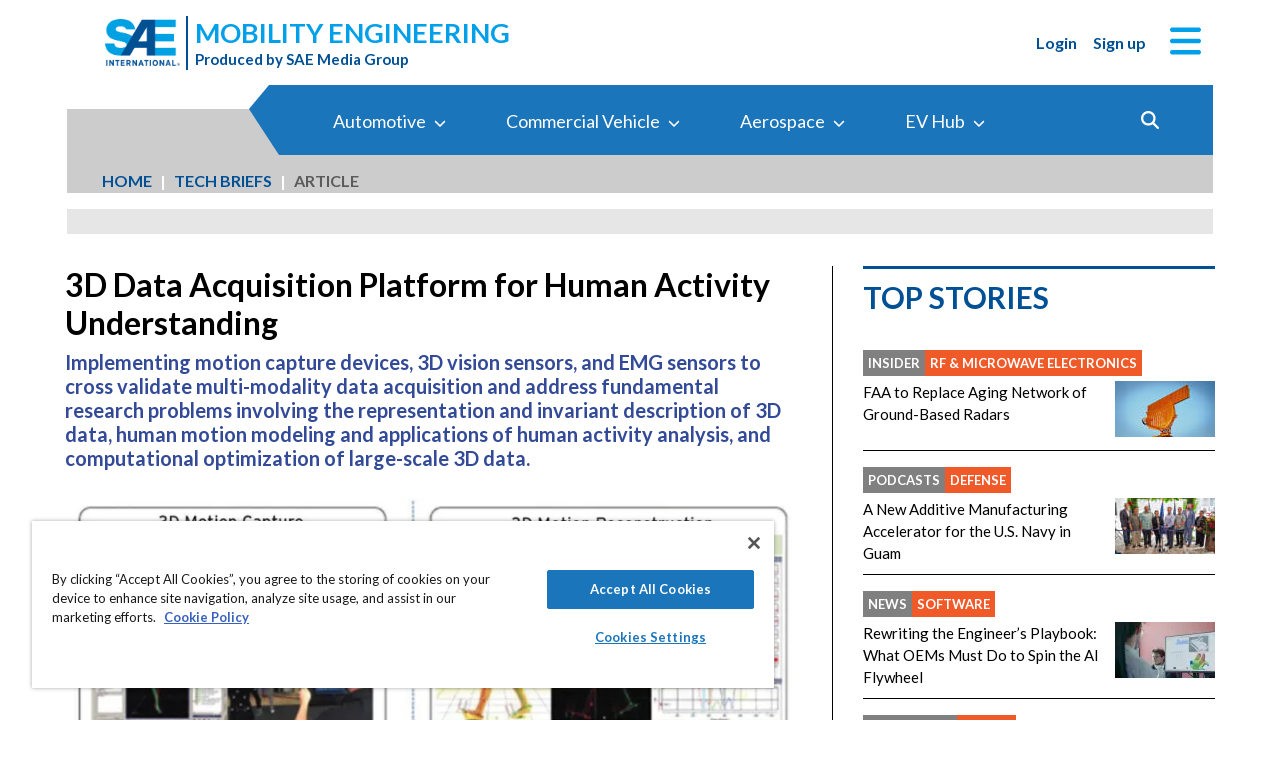

--- FILE ---
content_type: text/html; charset=utf-8
request_url: https://www.mobilityengineeringtech.com/component/content/article/40080-arl-0243?r=49268
body_size: 44642
content:
<!DOCTYPE html>
<html lang="en">
<head>
<meta name="viewport" content="width=device-width, initial-scale=1, shrink-to-fit=no"> <script src="https://cdn-ukwest.onetrust.com/scripttemplates/otSDKStub.js" data-document-language="true"
type="text/javascript" charset="UTF-8" data-domain-script="0638869d-3d27-434f-b3ab-0dc0e9cf70f8"
tb-donotmove></script> <script type="text/javascript" tb-donotmove> function OptanonWrapper() {
}
</script> <link rel="shortcut icon" href="https://static.mobilityengineeringtech.com/templates/met_2022/icons/favicon.ico" type="image/x-icon" /> <link rel="apple-touch-icon" sizes="180x180" href="/templates/met_2022/icons/apple-touch-icon.png"> <link rel="icon" type="image/png" sizes="32x32" href="https://static.mobilityengineeringtech.com/templates/met_2022/icons/favicon-32x32.png"> <link rel="icon" type="image/png" sizes="16x16" href="https://static.mobilityengineeringtech.com/templates/met_2022/icons/favicon-16x16.png"> <link rel="manifest" href="/templates/met_2022/icons/site.webmanifest"> <link rel="mask-icon" href="/templates/met_2022/icons/safari-pinned-tab.svg" color="#5bbad5"> <meta name="msapplication-TileColor" content="#ffc40d"> <meta name="theme-color" content="#ffffff"> <link rel="preconnect" href="https://cdnjs.cloudflare.com/"> <link rel="preconnect" href="https://fonts.gstatic.com/"> <link rel="preconnect" href="https://fonts.googleapis.com/"> <link rel="preconnect" href="https://res.cloudinary.com/"> <link rel="preconnect" href="https://kit.fontawesome.com/"> <link rel="preconnect" href="https://kit-pro.fontawesome.com/"> <link rel="preconnect" href="https://www.googletagmanager.com/"> <link rel="preconnect" href="https://www.googletagservices.com/"> <link rel="preconnect" href="https://cdn.shareaholic.net"> <link rel="preconnect" href="https://olytics.omeda.com"> <link rel="preconnect" href="https://securepubads.g.doubleclick.net/"> <link rel="preconnect" href="https://px.ads.linkedin.com"> <link rel="preconnect" href="https://snap.licdn.com"> <link rel="preconnect" href="https://cdn-ukwest.onetrust.com"> <link rel="preload" as="style" href="/templates/met_2022/css/template.min.css?t=1760698562" integrity="sha512-i9hkKIG4LoCPCEWODa4SzvfexB6yEkEt/3Wka6h4gCQ9xEghgKpjpUcseaKRNGJvNCtY8ph58C7P0ZlT5+TwIA==" crossorigin="anonymous"
referrerpolicy="no-referrer"/> <link rel="preload" as="script" href="https://cdnjs.cloudflare.com/ajax/libs/cloudinary-core/2.14.0/cloudinary-core-shrinkwrap.min.js" integrity="sha512-4qLBvQYW1qRyAYXGJq3gH49DscJ2MNbjya/izr+j9ftj90Z8UrILmXgBtqtJF7KqlanIO+KtuzBEGb+6Ibnhpw==" crossorigin="anonymous"
referrerpolicy="no-referrer"/> <link rel="preload" as="script" href="https://kit.fontawesome.com/e04325f501.js" crossorigin="anonymous"
referrerpolicy="no-referrer"/> <link rel="preload" as="script" href="https://cdnjs.cloudflare.com/ajax/libs/masonry/4.2.2/masonry.pkgd.min.js" integrity="sha512-JRlcvSZAXT8+5SQQAvklXGJuxXTouyq8oIMaYERZQasB8SBDHZaUbeASsJWpk0UUrf89DP3/aefPPrlMR1h1yQ==" crossorigin="anonymous"
referrerpolicy="no-referrer"/> <link rel="preload" as="script" href="https://cdnjs.cloudflare.com/ajax/libs/lazysizes/5.3.2/lazysizes.min.js" integrity="sha512-q583ppKrCRc7N5O0n2nzUiJ+suUv7Et1JGels4bXOaMFQcamPk9HjdUknZuuFjBNs7tsMuadge5k9RzdmO+1GQ==" crossorigin="anonymous"
referrerpolicy="no-referrer"/> <link rel="preload" as="script" href="https://cdnjs.cloudflare.com/ajax/libs/lazysizes/5.3.2/plugins/print/ls.print.min.js" integrity="sha512-tY3D/iSWSdQE2NSLW/mRWQd/bvHAGjyCLRwSd23sqNbbgVnUaah2t+ZpX7hdBOskZ7PqYvwe4E+qxNARGojJGQ==" crossorigin="anonymous"
referrerpolicy="no-referrer"/> <link rel="preload" as="script" href="https://cdnjs.cloudflare.com/ajax/libs/jquery/3.7.1/jquery.min.js" integrity="sha512-v2CJ7UaYy4JwqLDIrZUI/4hqeoQieOmAZNXBeQyjo21dadnwR+8ZaIJVT8EE2iyI61OV8e6M8PP2/4hpQINQ/g==" crossorigin="anonymous"
referrerpolicy="no-referrer"/> <link rel="preload" as="script" href="https://cdnjs.cloudflare.com/ajax/libs/bootstrap/5.3.8/js/bootstrap.bundle.min.js" integrity="sha512-HvOjJrdwNpDbkGJIG2ZNqDlVqMo77qbs4Me4cah0HoDrfhrbA+8SBlZn1KrvAQw7cILLPFJvdwIgphzQmMm+Pw==" crossorigin="anonymous"
referrerpolicy="no-referrer"/> <link rel="preload" as="script" href="https://cdnjs.cloudflare.com/ajax/libs/limonte-sweetalert2/11.23.0/sweetalert2.all.min.js" integrity="sha512-J+4Nt/+nieSNJjQGCPb8jKf5/wv31QiQM10bOotEHUKc9tB1Pn0gXQS6XXPtDoQhHHao5poTnSByMInzafUqzA==" crossorigin="anonymous"
referrerpolicy="no-referrer"/> <link rel="preload" as="style" href="https://cdnjs.cloudflare.com/ajax/libs/bootstrap-select/1.14.0-beta3/css/bootstrap-select.min.css" integrity="sha512-g2SduJKxa4Lbn3GW+Q7rNz+pKP9AWMR++Ta8fgwsZRCUsawjPvF/BxSMkGS61VsR9yinGoEgrHPGPn2mrj8+4w==" crossorigin="anonymous"
referrerpolicy="no-referrer"/> <link rel="preload" as="script" href="https://cdnjs.cloudflare.com/ajax/libs/bootstrap-select/1.14.0-beta3/js/bootstrap-select.min.js" integrity="sha512-yrOmjPdp8qH8hgLfWpSFhC/+R9Cj9USL8uJxYIveJZGAiedxyIxwNw4RsLDlcjNlIRR4kkHaDHSmNHAkxFTmgg==" crossorigin="anonymous"
referrerpolicy="no-referrer"/> <meta charset="utf-8"> <meta name="pubdate" content="20211001"> <meta name="keywords" content="Aerospace,AR/AI,Artificial Intelligence,Predictive Models and Predictive Analytics,Data Acquisition,Input Devices,Hardware,Imaging,Cameras,Video,Mechanical &amp; Fluid Systems,Mechanical Components,Machinery,Robotics, Automation &amp; Control,Automation,Robotics,Sensors/Data Acquisition,Sensors,Detectors,"> <meta name="navtag" content="Briefs"> <meta name="robots" content="index, follow"> <meta name="author" content="SAE Media Group"> <meta value="twitter:site" content="@TechBriefsMag"> <meta property="og:description" content="A computational approach for action prediction can extend to machines and also promote further research in human prediction and intention sensing."> <meta property="og:image" content="http://res.cloudinary.com/tbmg/ar_16:9,c_thumb,g_auto:subject,f_auto,q_auto/c_limit,w_400/v1680393781/sites/adt/econa-16x9/40080/1000/adt-1021-p30_fig1.jpeg"> <meta property="og:image:secure_url" content="https://res.cloudinary.com/tbmg/ar_16:9,c_thumb,g_auto:subject,f_auto,q_auto/c_limit,w_400/v1680393781/sites/adt/econa-16x9/40080/1000/adt-1021-p30_fig1.jpeg"> <meta property="og:url" content="https://www.mobilityengineeringtech.com/component/content/article/40080-arl-0243"> <meta property="og:title" content="3D Data Acquisition Platform for Human Activity Understanding"> <meta property="og:type" content="article"> <meta property="og:locale" content="en_US"> <meta property="og:updated_time" content="2024-09-19 12:36:24"> <meta property="article:modified_time" content="2024-09-19 12:36:24"> <meta property="article:publisher" content="SAE Media Group"> <meta name="description" content="A computational approach for action prediction can extend to machines and also promote further research in human prediction and intention sensing."> <title>3D Data Acquisition Platform for Human Activity Understanding - Mobility Engineering Technology</title> <link href="https://www.mobilityengineeringtech.com/component/content/article/40080-arl-0243" rel="canonical"> <style>
/*! inlined from /media/plg_content_ntb_tagsbot/css/template.min.css by ntb_minifier */
.ntb_tagsbot .taglist {
font-style: italic;
margin-top: 10px
}
.ntb_tagsbot .tagmenus {
background: #FFE;
border: 1px dashed #DDD;
padding: 10px;
margin-bottom: 10px
}
.ntb_tagsbot .clusterlist {
font-style: italic;
margin-bottom: 10px;
}
.ntb_cluster_div {
display: none;
}
.tagmenus div:first-of-type {
font-style: italic;
margin-bottom: 10px;
}
/* end /media/plg_content_ntb_tagsbot/css/template.min.css */
</style>
<link href="/plugins/content/jw_disqus/jw_disqus/tmpl/css/template.min.css?v=3.7.0" rel="stylesheet"> <style>/**
* Critical CSS created by criticalcss.com
* file: /css/critical/article-default.css'
* createdAt : 2025-10-17T11:00:52.000Z
* resultStatus : GOOD
* originalSize : 342603
* size : 0
* validationStatus : GOOD
*/
@charset "UTF-8";#startOfPage{visibility:hidden}@font-face{font-family:Lato;font-style:normal;font-weight:400;font-display:swap;src:url(https://fonts.gstatic.com/s/lato/v25/S6uyw4BMUTPHjx4wWw.ttf) format('truetype')}@font-face{font-family:Lato;font-style:normal;font-weight:700;font-display:swap;src:url(https://fonts.gstatic.com/s/lato/v25/S6u9w4BMUTPHh6UVSwiPHA.ttf) format('truetype')}:root{--bs-blue:#0d6efd;--bs-indigo:#6610f2;--bs-purple:#6f42c1;--bs-pink:#d63384;--bs-red:#dc3545;--bs-orange:#fd7e14;--bs-yellow:#ffc107;--bs-green:#198754;--bs-teal:#20c997;--bs-cyan:#0dcaf0;--bs-black:#000;--bs-white:#fff;--bs-gray:#6c757d;--bs-gray-dark:#343a40;--bs-gray-100:#f8f9fa;--bs-gray-200:#e9ecef;--bs-gray-300:#dee2e6;--bs-gray-400:#ced4da;--bs-gray-500:#adb5bd;--bs-gray-600:#6c757d;--bs-gray-700:#495057;--bs-gray-800:#343a40;--bs-gray-900:#212529;--bs-primary:#324a98;--bs-secondary:#6c757d;--bs-success:#198754;--bs-info:#0dcaf0;--bs-warning:#ffc107;--bs-danger:#e60000;--bs-light:#f8f9fa;--bs-dark:#212529;--bs-inverse:#000;--bs-navbar:#324a98;--bs-navitem:#fff;--bs-lightgray:#e9ecef;--bs-color-indigo:#6610f2;--bs-color-cyan:#0dcaf0;--bs-color-blue:#0d6efd;--bs-color-orange:#fd7e14;--bs-color-red:#dc3545;--bs-color-yellow:#ffc107;--bs-color-teal:#20c997;--bs-color-green:#198754;--bs-color-pink:#d63384;--bs-color-black:#000;--bs-color-white:#fff;--bs-color-gray:#6c757d;--bs-color-gray-dark:#343a40;--bs-primary-rgb:50,74,152;--bs-secondary-rgb:108,117,125;--bs-success-rgb:25,135,84;--bs-info-rgb:13,202,240;--bs-warning-rgb:255,193,7;--bs-danger-rgb:230,0,0;--bs-light-rgb:248,249,250;--bs-dark-rgb:33,37,41;--bs-inverse-rgb:0,0,0;--bs-navbar-rgb:50,74,152;--bs-navitem-rgb:255,255,255;--bs-lightgray-rgb:233,236,239;--bs-color-indigo-rgb:102,16,242;--bs-color-cyan-rgb:13,202,240;--bs-color-blue-rgb:13,110,253;--bs-color-orange-rgb:253,126,20;--bs-color-red-rgb:220,53,69;--bs-color-yellow-rgb:255,193,7;--bs-color-teal-rgb:32,201,151;--bs-color-green-rgb:25,135,84;--bs-color-pink-rgb:214,51,132;--bs-color-black-rgb:0,0,0;--bs-color-white-rgb:255,255,255;--bs-color-gray-rgb:108,117,125;--bs-color-gray-dark-rgb:52,58,64;--bs-primary-text-emphasis:rgb(20, 29.6, 60.8);--bs-secondary-text-emphasis:rgb(43.2, 46.8, 50);--bs-success-text-emphasis:rgb(10, 54, 33.6);--bs-info-text-emphasis:rgb(5.2, 80.8, 96);--bs-warning-text-emphasis:rgb(102, 77.2, 2.8);--bs-danger-text-emphasis:#5c0000;--bs-light-text-emphasis:#495057;--bs-dark-text-emphasis:#495057;--bs-inverse-text-emphasis:black;--bs-navbar-text-emphasis:rgb(20, 29.6, 60.8);--bs-navitem-text-emphasis:#666666;--bs-lightgray-text-emphasis:rgb(93.2, 94.4, 95.6);--bs-color-indigo-text-emphasis:rgb(40.8, 6.4, 96.8);--bs-color-cyan-text-emphasis:rgb(5.2, 80.8, 96);--bs-color-blue-text-emphasis:rgb(5.2, 44, 101.2);--bs-color-orange-text-emphasis:rgb(101.2, 50.4, 8);--bs-color-red-text-emphasis:rgb(88, 21.2, 27.6);--bs-color-yellow-text-emphasis:rgb(102, 77.2, 2.8);--bs-color-teal-text-emphasis:rgb(12.8, 80.4, 60.4);--bs-color-green-text-emphasis:rgb(10, 54, 33.6);--bs-color-pink-text-emphasis:rgb(85.6, 20.4, 52.8);--bs-color-black-text-emphasis:black;--bs-color-white-text-emphasis:#666666;--bs-color-gray-text-emphasis:rgb(43.2, 46.8, 50);--bs-color-gray-dark-text-emphasis:rgb(20.8, 23.2, 25.6);--bs-primary-bg-subtle:rgb(214, 218.8, 234.4);--bs-secondary-bg-subtle:rgb(225.6, 227.4, 229);--bs-success-bg-subtle:rgb(209, 231, 220.8);--bs-info-bg-subtle:rgb(206.6, 244.4, 252);--bs-warning-bg-subtle:rgb(255, 242.6, 205.4);--bs-danger-bg-subtle:#facccc;--bs-light-bg-subtle:rgb(251.5, 252, 252.5);--bs-dark-bg-subtle:#ced4da;--bs-inverse-bg-subtle:#cccccc;--bs-navbar-bg-subtle:rgb(214, 218.8, 234.4);--bs-navitem-bg-subtle:white;--bs-lightgray-bg-subtle:rgb(250.6, 251.2, 251.8);--bs-color-indigo-bg-subtle:rgb(224.4, 207.2, 252.4);--bs-color-cyan-bg-subtle:rgb(206.6, 244.4, 252);--bs-color-blue-bg-subtle:rgb(206.6, 226, 254.6);--bs-color-orange-bg-subtle:rgb(254.6, 229.2, 208);--bs-color-red-bg-subtle:rgb(248, 214.6, 217.8);--bs-color-yellow-bg-subtle:rgb(255, 242.6, 205.4);--bs-color-teal-bg-subtle:rgb(210.4, 244.2, 234.2);--bs-color-green-bg-subtle:rgb(209, 231, 220.8);--bs-color-pink-bg-subtle:rgb(246.8, 214.2, 230.4);--bs-color-black-bg-subtle:#cccccc;--bs-color-white-bg-subtle:white;--bs-color-gray-bg-subtle:rgb(225.6, 227.4, 229);--bs-color-gray-dark-bg-subtle:rgb(214.4, 215.6, 216.8);--bs-primary-border-subtle:rgb(173, 182.6, 213.8);--bs-secondary-border-subtle:rgb(196.2, 199.8, 203);--bs-success-border-subtle:rgb(163, 207, 186.6);--bs-info-border-subtle:rgb(158.2, 233.8, 249);--bs-warning-border-subtle:rgb(255, 230.2, 155.8);--bs-danger-border-subtle:#f59999;--bs-light-border-subtle:#e9ecef;--bs-dark-border-subtle:#adb5bd;--bs-inverse-border-subtle:#999999;--bs-navbar-border-subtle:rgb(173, 182.6, 213.8);--bs-navitem-border-subtle:white;--bs-lightgray-border-subtle:rgb(246.2, 247.4, 248.6);--bs-color-indigo-border-subtle:rgb(193.8, 159.4, 249.8);--bs-color-cyan-border-subtle:rgb(158.2, 233.8, 249);--bs-color-blue-border-subtle:rgb(158.2, 197, 254.2);--bs-color-orange-border-subtle:rgb(254.2, 203.4, 161);--bs-color-red-border-subtle:rgb(241, 174.2, 180.6);--bs-color-yellow-border-subtle:rgb(255, 230.2, 155.8);--bs-color-teal-border-subtle:rgb(165.8, 233.4, 213.4);--bs-color-green-border-subtle:rgb(163, 207, 186.6);--bs-color-pink-border-subtle:rgb(238.6, 173.4, 205.8);--bs-color-black-border-subtle:#999999;--bs-color-white-border-subtle:white;--bs-color-gray-border-subtle:rgb(196.2, 199.8, 203);--bs-color-gray-dark-border-subtle:rgb(173.8, 176.2, 178.6);--bs-white-rgb:255,255,255;--bs-black-rgb:0,0,0;--bs-font-sans-serif:"Lato",sans-serif;--bs-font-monospace:SFMono-Regular,Menlo,Monaco,Consolas,"Liberation Mono","Courier New",monospace;--bs-gradient:linear-gradient(180deg, rgba(255, 255, 255, 0.15), rgba(255, 255, 255, 0));--bs-body-font-family:"Lucida Bright",Lucidabright,"Lucida Serif",Lucida,Palatino,"Times New Roman",Times,serif;--bs-body-font-size:1rem;--bs-body-font-weight:400;--bs-body-line-height:1.5;--bs-body-color:#212529;--bs-body-color-rgb:33,37,41;--bs-body-bg:#ffffff;--bs-body-bg-rgb:255,255,255;--bs-emphasis-color:#000000;--bs-emphasis-color-rgb:0,0,0;--bs-secondary-color:rgba(33, 37, 41, 0.75);--bs-secondary-color-rgb:33,37,41;--bs-secondary-bg:#e9ecef;--bs-secondary-bg-rgb:233,236,239;--bs-tertiary-color:rgba(33, 37, 41, 0.5);--bs-tertiary-color-rgb:33,37,41;--bs-tertiary-bg:#f8f9fa;--bs-tertiary-bg-rgb:248,249,250;--bs-heading-color:#324a98;--bs-link-color:#01abe9;--bs-link-color-rgb:1,171,233;--bs-link-decoration:none;--bs-link-hover-color:#8e8e8e;--bs-link-hover-color-rgb:142,142,142;--bs-link-hover-decoration:underline;--bs-code-color:#e83e8c;--bs-highlight-color:#212529;--bs-highlight-bg:rgb(255, 242.6, 205.4);--bs-border-width:1px;--bs-border-style:solid;--bs-border-color:#ced4da;--bs-border-color-translucent:rgba(0, 0, 0, 0.175);--bs-border-radius:0.375rem;--bs-border-radius-sm:0.25rem;--bs-border-radius-lg:0.5rem;--bs-border-radius-xl:1rem;--bs-border-radius-xxl:2rem;--bs-border-radius-2xl:var(--bs-border-radius-xxl);--bs-border-radius-pill:50rem;--bs-box-shadow:0 0.5rem 1rem rgba(0, 0, 0, 0.15);--bs-box-shadow-sm:0 0.125rem 0.25rem rgba(0, 0, 0, 0.075);--bs-box-shadow-lg:0 1rem 3rem rgba(0, 0, 0, 0.175);--bs-box-shadow-inset:inset 0 1px 2px rgba(0, 0, 0, 0.075);--bs-focus-ring-width:0.25rem;--bs-focus-ring-opacity:0.25;--bs-focus-ring-color:rgba(50, 74, 152, 0.25);--bs-form-valid-color:#198754;--bs-form-valid-border-color:#198754;--bs-form-invalid-color:#e60000;--bs-form-invalid-border-color:#e60000;--bs-breakpoint-xs:0;--bs-breakpoint-sm:576px;--bs-breakpoint-md:768px;--bs-breakpoint-lg:992px;--bs-breakpoint-xl:1200px;--bs-breakpoint-xxl:1400px}*,::after,::before{box-sizing:border-box}@media (prefers-reduced-motion:no-preference){:root{scroll-behavior:smooth}}body{margin:0;font-family:var(--bs-body-font-family);font-size:var(--bs-body-font-size);font-weight:var(--bs-body-font-weight);line-height:var(--bs-body-line-height);color:var(--bs-body-color);text-align:var(--bs-body-text-align);background-color:var(--bs-body-bg);-webkit-text-size-adjust:100%;font-family:Lato,sans-serif;font-size:1rem}hr{margin:1rem 0;color:inherit;border:0;border-top:var(--bs-border-width) solid #6c757d;opacity:.25}h1,h2,h4,h5,h6{margin-top:0;margin-bottom:.5rem;font-family:Lato,sans-serif;font-weight:700;line-height:1.2;color:var(--bs-heading-color)}h1,h2{font-size:calc(1.325rem + .9vw)}@media (min-width:1200px){h1,h2{font-size:2rem}}h4{font-size:calc(1.275rem + .3vw)}@media (min-width:1200px){h4{font-size:1.5rem}}h5{font-size:1.25rem}h6{font-size:1rem}p{margin-top:0}ol,ul{padding-left:2rem;margin-top:0}ol,p,ul{margin-bottom:1rem}figure{margin:0 0 1rem}a{color:rgba(var(--bs-link-color-rgb),var(--bs-link-opacity,1));text-decoration:none;color:#01a0e9}a:not([href]):not([class]){color:inherit;text-decoration:none}img,svg{vertical-align:middle}label{display:inline-block}button{border-radius:0;text-transform:none}button,input{margin:0;font-family:inherit;font-size:inherit;line-height:inherit}[type=button],[type=submit],button{-webkit-appearance:button}::-moz-focus-inner{padding:0;border-style:none}::-webkit-datetime-edit-day-field,::-webkit-datetime-edit-fields-wrapper,::-webkit-datetime-edit-hour-field,::-webkit-datetime-edit-minute,::-webkit-datetime-edit-month-field,::-webkit-datetime-edit-text,::-webkit-datetime-edit-year-field{padding:0}::-webkit-inner-spin-button{height:auto}::-webkit-search-decoration{-webkit-appearance:none}::-webkit-color-swatch-wrapper{padding:0}::file-selector-button{font:inherit;-webkit-appearance:button}iframe{border:0}img{max-width:100%;height:auto}.container,.container-fluid{--bs-gutter-x:1.5rem;--bs-gutter-y:0;width:100%;padding-right:calc(var(--bs-gutter-x)*.5);padding-left:calc(var(--bs-gutter-x)*.5);margin-right:auto;margin-left:auto}@media (min-width:576px){.container{max-width:540px}}@media (min-width:768px){.container{max-width:720px}}@media (min-width:992px){.container{max-width:960px}}@media (min-width:1200px){.container{max-width:1140px}}@media (min-width:1400px){.container{max-width:1320px}}.row{--bs-gutter-x:1.5rem;--bs-gutter-y:0;display:flex;flex-wrap:wrap;margin-top:calc(-1*var(--bs-gutter-y));margin-right:calc(-.5*var(--bs-gutter-x));margin-left:calc(-.5*var(--bs-gutter-x))}.row>*{flex-shrink:0;width:100%;max-width:100%;padding-right:calc(var(--bs-gutter-x)*.5);padding-left:calc(var(--bs-gutter-x)*.5);margin-top:var(--bs-gutter-y)}.col{flex:1 0 0}.row-cols-1>*{flex:0 0 auto;width:100%}.col-2,.col-3{flex:0 0 auto;width:16.66666667%}.col-3{width:25%}.col-4{flex:0 0 auto;width:33.33333333%}.col-8,.col-9{flex:0 0 auto;width:66.66666667%}.col-9{width:75%}.col-10{flex:0 0 auto;width:83.33333333%}.col-12,article .article-body>aside{flex:0 0 auto;width:100%}.g-0{--bs-gutter-x:0;--bs-gutter-y:0}.g-1{--bs-gutter-x:0.25rem;--bs-gutter-y:0.25rem}@media (min-width:576px){.col-sm-1{flex:0 0 auto;width:8.33333333%}.col-sm-6{flex:0 0 auto;width:50%}.col-sm-11{flex:0 0 auto;width:91.66666667%}}@media (min-width:768px){.col-md-2{flex:0 0 auto;width:16.66666667%}article .article-body>aside{flex:0 0 auto;width:41.66666667%}.col-md-10{flex:0 0 auto;width:83.33333333%}.col-md-12{flex:0 0 auto;width:100%}}@media (min-width:992px){.row-cols-lg-2>*{flex:0 0 auto;width:50%}.col-lg-auto{flex:0 0 auto;width:auto}.col-lg-4,article .article-body>aside{flex:0 0 auto;width:33.33333333%}.col-lg-8{flex:0 0 auto;width:66.66666667%}.col-lg-12{flex:0 0 auto;width:100%}}.form-control{display:block;width:100%;padding:.375rem .75rem;font-size:1rem;font-weight:400;line-height:1.5;color:var(--bs-body-color);-webkit-appearance:none;-moz-appearance:none;appearance:none;background-color:var(--bs-body-bg);background-clip:padding-box;border:var(--bs-border-width) solid var(--bs-border-color);border-radius:var(--bs-border-radius);box-shadow:var(--bs-box-shadow-inset)}.form-control::-webkit-date-and-time-value{min-width:85px;height:1.5em;margin:0}.form-control::-webkit-datetime-edit{display:block;padding:0}.form-control::-moz-placeholder{color:var(--bs-secondary-color);opacity:1}.form-floating{position:relative}.form-floating>.form-control{height:calc(3.5rem + calc(var(--bs-border-width)*2));min-height:calc(3.5rem + calc(var(--bs-border-width)*2));line-height:1.25;padding:1rem .75rem}.form-floating>label{position:absolute;top:0;left:0;z-index:2;max-width:100%;height:100%;padding:1rem .75rem;overflow:hidden;color:rgba(var(--bs-body-color-rgb),.65);text-align:start;text-overflow:ellipsis;white-space:nowrap;border:var(--bs-border-width) solid transparent;transform-origin:0 0}.form-floating>.form-control::-moz-placeholder{color:transparent}.form-floating>.form-control:-webkit-autofill{padding-top:1.625rem;padding-bottom:.625rem}.form-floating>.form-control:-webkit-autofill~label{transform:scale(.85) translateY(-.5rem) translateX(.15rem)}.input-group{position:relative;display:flex;flex-wrap:wrap;align-items:stretch;width:100%}.input-group>.form-floating{position:relative;flex:1 1 auto;width:1%;min-width:0}.input-group .btn{position:relative;z-index:2}.input-group:not(.has-validation)>.form-floating:not(:last-child)>.form-control{border-top-right-radius:0;border-bottom-right-radius:0}.input-group>:not(:first-child):not(.dropdown-menu):not(.valid-tooltip):not(.valid-feedback):not(.invalid-tooltip):not(.invalid-feedback){margin-left:calc(-1*var(--bs-border-width));border-top-left-radius:0;border-bottom-left-radius:0}.btn{color:var(--bs-btn-color);background-color:var(--bs-btn-bg);--bs-btn-padding-x:0.75rem;--bs-btn-padding-y:0.375rem;--bs-btn-font-size:1rem;--bs-btn-font-weight:400;--bs-btn-line-height:1.5;--bs-btn-color:var(--bs-body-color);--bs-btn-bg:transparent;--bs-btn-border-width:var(--bs-border-width);--bs-btn-border-color:transparent;--bs-btn-border-radius:var(--bs-border-radius);--bs-btn-hover-border-color:transparent;--bs-btn-box-shadow:inset 0 1px 0 rgba(255, 255, 255, 0.15),0 1px 1px rgba(0, 0, 0, 0.075);--bs-btn-disabled-opacity:0.65;--bs-btn-focus-box-shadow:0 0 0 0.25rem rgba(var(--bs-btn-focus-shadow-rgb), .5);display:inline-block;padding:var(--bs-btn-padding-y) var(--bs-btn-padding-x);font-family:var(--bs-btn-font-family);font-size:var(--bs-btn-font-size);font-weight:var(--bs-btn-font-weight);line-height:var(--bs-btn-line-height);text-align:center;vertical-align:middle;border:var(--bs-btn-border-width) solid var(--bs-btn-border-color);border-radius:var(--bs-btn-border-radius);background-image:var(--bs-gradient);box-shadow:var(--bs-btn-box-shadow)}.btn-primary{--bs-btn-bg:#324a98;--bs-btn-border-color:#324a98;--bs-btn-hover-bg:rgb(42.5, 62.9, 129.2);--bs-btn-hover-border-color:rgb(40, 59.2, 121.6);--bs-btn-focus-shadow-rgb:81,101,167;--bs-btn-active-bg:rgb(40, 59.2, 121.6);--bs-btn-active-border-color:rgb(37.5, 55.5, 114);--bs-btn-disabled-bg:#324a98;--bs-btn-disabled-border-color:#324a98}.btn-primary,.btn-secondary{--bs-btn-color:#fff;--bs-btn-hover-color:#fff;--bs-btn-active-color:#fff;--bs-btn-active-shadow:inset 0 3px 5px rgba(0, 0, 0, 0.125);--bs-btn-disabled-color:#fff}.btn-secondary{--bs-btn-bg:#6c757d;--bs-btn-border-color:#6c757d;--bs-btn-hover-bg:rgb(91.8, 99.45, 106.25);--bs-btn-hover-border-color:rgb(86.4, 93.6, 100);--bs-btn-focus-shadow-rgb:130,138,145;--bs-btn-active-bg:rgb(86.4, 93.6, 100);--bs-btn-active-border-color:rgb(81, 87.75, 93.75);--bs-btn-disabled-bg:#6c757d;--bs-btn-disabled-border-color:#6c757d}.btn-link{--bs-btn-font-weight:400;--bs-btn-color:var(--bs-link-color);--bs-btn-bg:transparent;--bs-btn-border-color:transparent;--bs-btn-hover-color:var(--bs-link-hover-color);--bs-btn-hover-border-color:transparent;--bs-btn-active-color:var(--bs-link-hover-color);--bs-btn-active-border-color:transparent;--bs-btn-disabled-color:#6c757d;--bs-btn-disabled-border-color:transparent;--bs-btn-box-shadow:0 0 0 #000;--bs-btn-focus-shadow-rgb:1,145,198;text-decoration:none;background-image:none}.btn-sm{--bs-btn-padding-y:0.25rem;--bs-btn-padding-x:0.5rem;--bs-btn-font-size:0.875rem;--bs-btn-border-radius:var(--bs-border-radius-sm)}.fade:not(.show){opacity:0}.collapse:not(.show){display:none}.nav-link{display:block;padding:var(--bs-nav-link-padding-y) var(--bs-nav-link-padding-x);font-size:var(--bs-nav-link-font-size);font-weight:var(--bs-nav-link-font-weight);color:var(--bs-nav-link-color);background:0 0;border:0}.navbar{--bs-navbar-padding-x:0;--bs-navbar-padding-y:0.5rem;--bs-navbar-color:rgba(var(--bs-emphasis-color-rgb), 0.65);--bs-navbar-hover-color:rgba(var(--bs-emphasis-color-rgb), 0.8);--bs-navbar-disabled-color:rgba(var(--bs-emphasis-color-rgb), 0.3);--bs-navbar-active-color:rgba(var(--bs-emphasis-color-rgb), 1);--bs-navbar-brand-padding-y:0.3125rem;--bs-navbar-brand-margin-end:1rem;--bs-navbar-brand-font-size:1.25rem;--bs-navbar-brand-color:rgba(var(--bs-emphasis-color-rgb), 1);--bs-navbar-brand-hover-color:rgba(var(--bs-emphasis-color-rgb), 1);--bs-navbar-nav-link-padding-x:0.5rem;--bs-navbar-toggler-padding-y:0.25rem;--bs-navbar-toggler-padding-x:0.75rem;--bs-navbar-toggler-font-size:1.25rem;--bs-navbar-toggler-icon-bg:url("data:image/svg+xml,%3csvg xmlns='http://www.w3.org/2000/svg' viewBox='0 0 30 30'%3e%3cpath stroke='rgba%2833, 37, 41, 0.75%29' stroke-linecap='round' stroke-miterlimit='10' stroke-width='2' d='M4 7h22M4 15h22M4 23h22'/%3e%3c/svg%3e");--bs-navbar-toggler-border-color:rgba(var(--bs-emphasis-color-rgb), 0.15);--bs-navbar-toggler-border-radius:var(--bs-border-radius);--bs-navbar-toggler-focus-width:0.25rem;position:relative;display:flex;flex-wrap:wrap;align-items:center;justify-content:space-between;padding:var(--bs-navbar-padding-y) var(--bs-navbar-padding-x);background-image:var(--bs-gradient)}.navbar>.container-fluid{display:flex;flex-wrap:inherit;align-items:center;justify-content:space-between}.navbar-nav{--bs-nav-link-padding-x:0;--bs-nav-link-padding-y:0.5rem;--bs-nav-link-color:var(--bs-navbar-color);--bs-nav-link-hover-color:var(--bs-navbar-hover-color);--bs-nav-link-disabled-color:var(--bs-navbar-disabled-color);display:flex;flex-direction:column;padding-left:0;margin-bottom:0;list-style:none}@media (min-width:768px){.navbar-expand-md{flex-wrap:nowrap;justify-content:flex-start}.navbar-expand-md .navbar-nav{flex-direction:row}.navbar-expand-md .navbar-nav .nav-link{padding-right:var(--bs-navbar-nav-link-padding-x);padding-left:var(--bs-navbar-nav-link-padding-x)}}.card{--bs-card-spacer-y:1rem;--bs-card-spacer-x:1rem;--bs-card-title-spacer-y:0.5rem;--bs-card-title-color:#b2b2b2;--bs-card-border-width:0;--bs-card-border-color:var(--bs-border-color-translucent);--bs-card-border-radius:0;--bs-card-inner-border-radius:0;--bs-card-cap-padding-y:0.5rem;--bs-card-cap-padding-x:1rem;--bs-card-cap-bg:rgba(var(--bs-body-color-rgb), 0.03);--bs-card-bg:#f8f9fa;--bs-card-img-overlay-padding:1rem;--bs-card-group-margin:0.75rem;position:relative;display:flex;flex-direction:column;min-width:0;height:var(--bs-card-height);color:var(--bs-body-color);word-wrap:break-word;background-color:var(--bs-card-bg);background-clip:border-box;border:var(--bs-card-border-width) solid var(--bs-card-border-color);border-radius:var(--bs-card-border-radius);box-shadow:var(--bs-card-box-shadow)}.card-body{flex:1 1 auto;padding:var(--bs-card-spacer-y) var(--bs-card-spacer-x);color:var(--bs-card-color)}.card-img-top{width:100%;border-top-left-radius:var(--bs-card-inner-border-radius);border-top-right-radius:var(--bs-card-inner-border-radius)}.breadcrumb{display:flex;list-style:none;--bs-breadcrumb-padding-x:0;--bs-breadcrumb-padding-y:0;--bs-breadcrumb-margin-bottom:0;--bs-breadcrumb-font-size:1rem;--bs-breadcrumb-bg:transparent;--bs-breadcrumb-divider-color:#ffffff;--bs-breadcrumb-item-padding-x:0.5rem;--bs-breadcrumb-item-active-color:#5b5b5b;flex-wrap:wrap;padding:var(--bs-breadcrumb-padding-y) var(--bs-breadcrumb-padding-x);margin-bottom:var(--bs-breadcrumb-margin-bottom);font-size:var(--bs-breadcrumb-font-size);background-color:var(--bs-breadcrumb-bg);border-radius:var(--bs-breadcrumb-border-radius)}.breadcrumb-item+.breadcrumb-item{padding-left:var(--bs-breadcrumb-item-padding-x)}.breadcrumb-item+.breadcrumb-item::before{float:left;padding-right:var(--bs-breadcrumb-item-padding-x);color:var(--bs-breadcrumb-divider-color);content:var(--bs-breadcrumb-divider, "|")}.breadcrumb-item.active{color:var(--bs-breadcrumb-item-active-color)}.alert{--bs-alert-bg:transparent;--bs-alert-padding-x:1rem;--bs-alert-padding-y:1rem;--bs-alert-margin-bottom:1rem;--bs-alert-color:inherit;--bs-alert-border-color:transparent;--bs-alert-border:var(--bs-border-width) solid var(--bs-alert-border-color);--bs-alert-border-radius:var(--bs-border-radius);--bs-alert-link-color:inherit;position:relative;padding:var(--bs-alert-padding-y) var(--bs-alert-padding-x);margin-bottom:var(--bs-alert-margin-bottom);color:var(--bs-alert-color);background-color:var(--bs-alert-bg);border:var(--bs-alert-border);border-radius:var(--bs-alert-border-radius)}.alert-heading{color:inherit}.alert-link{font-weight:700;color:var(--bs-alert-link-color)}.alert-dismissible{padding-right:3rem}.alert-dismissible .btn-close{position:absolute;top:0;right:0;z-index:2;padding:1.25rem 1rem}.alert-primary{--bs-alert-color:var(--bs-primary-text-emphasis);--bs-alert-bg:var(--bs-primary-bg-subtle);--bs-alert-border-color:var(--bs-primary-border-subtle);--bs-alert-link-color:var(--bs-primary-text-emphasis)}.alert-secondary{--bs-alert-color:var(--bs-secondary-text-emphasis);--bs-alert-bg:var(--bs-secondary-bg-subtle);--bs-alert-border-color:var(--bs-secondary-border-subtle);--bs-alert-link-color:var(--bs-secondary-text-emphasis)}.alert-native,.alert-success,.alert-validation{--bs-alert-color:var(--bs-success-text-emphasis);--bs-alert-bg:var(--bs-success-bg-subtle);--bs-alert-border-color:var(--bs-success-border-subtle);--bs-alert-link-color:var(--bs-success-text-emphasis)}.alert-info{--bs-alert-color:var(--bs-info-text-emphasis);--bs-alert-bg:var(--bs-info-bg-subtle);--bs-alert-border-color:var(--bs-info-border-subtle);--bs-alert-link-color:var(--bs-info-text-emphasis)}.alert-warning{--bs-alert-color:var(--bs-warning-text-emphasis);--bs-alert-bg:var(--bs-warning-bg-subtle);--bs-alert-border-color:var(--bs-warning-border-subtle);--bs-alert-link-color:var(--bs-warning-text-emphasis)}.alert-danger,.alert-error{--bs-alert-color:var(--bs-danger-text-emphasis);--bs-alert-bg:var(--bs-danger-bg-subtle);--bs-alert-border-color:var(--bs-danger-border-subtle);--bs-alert-link-color:var(--bs-danger-text-emphasis)}.alert-light{--bs-alert-color:var(--bs-light-text-emphasis);--bs-alert-bg:var(--bs-light-bg-subtle);--bs-alert-border-color:var(--bs-light-border-subtle);--bs-alert-link-color:var(--bs-light-text-emphasis)}.alert-cleanup,.alert-dark{--bs-alert-color:var(--bs-dark-text-emphasis);--bs-alert-bg:var(--bs-dark-bg-subtle);--bs-alert-border-color:var(--bs-dark-border-subtle);--bs-alert-link-color:var(--bs-dark-text-emphasis)}.alert-inverse{--bs-alert-color:var(--bs-inverse-text-emphasis);--bs-alert-bg:var(--bs-inverse-bg-subtle);--bs-alert-border-color:var(--bs-inverse-border-subtle);--bs-alert-link-color:var(--bs-inverse-text-emphasis)}.alert-navbar{--bs-alert-color:var(--bs-navbar-text-emphasis);--bs-alert-bg:var(--bs-navbar-bg-subtle);--bs-alert-border-color:var(--bs-navbar-border-subtle);--bs-alert-link-color:var(--bs-navbar-text-emphasis)}.alert-navitem{--bs-alert-color:var(--bs-navitem-text-emphasis);--bs-alert-bg:var(--bs-navitem-bg-subtle);--bs-alert-border-color:var(--bs-navitem-border-subtle);--bs-alert-link-color:var(--bs-navitem-text-emphasis)}.alert-lightgray{--bs-alert-color:var(--bs-lightgray-text-emphasis);--bs-alert-bg:var(--bs-lightgray-bg-subtle);--bs-alert-border-color:var(--bs-lightgray-border-subtle);--bs-alert-link-color:var(--bs-lightgray-text-emphasis)}.alert-advertising,.alert-color-indigo{--bs-alert-color:var(--bs-color-indigo-text-emphasis);--bs-alert-bg:var(--bs-color-indigo-bg-subtle);--bs-alert-border-color:var(--bs-color-indigo-border-subtle);--bs-alert-link-color:var(--bs-color-indigo-text-emphasis)}.alert-color-cyan,.alert-notice{--bs-alert-color:var(--bs-color-cyan-text-emphasis);--bs-alert-bg:var(--bs-color-cyan-bg-subtle);--bs-alert-border-color:var(--bs-color-cyan-border-subtle);--bs-alert-link-color:var(--bs-color-cyan-text-emphasis)}.alert-color-blue,.alert-criticalcss{--bs-alert-color:var(--bs-color-blue-text-emphasis);--bs-alert-bg:var(--bs-color-blue-bg-subtle);--bs-alert-border-color:var(--bs-color-blue-border-subtle);--bs-alert-link-color:var(--bs-color-blue-text-emphasis)}.alert-cache,.alert-color-orange{--bs-alert-color:var(--bs-color-orange-text-emphasis);--bs-alert-bg:var(--bs-color-orange-bg-subtle);--bs-alert-border-color:var(--bs-color-orange-border-subtle);--bs-alert-link-color:var(--bs-color-orange-text-emphasis)}.alert-color-red{--bs-alert-color:var(--bs-color-red-text-emphasis);--bs-alert-bg:var(--bs-color-red-bg-subtle);--bs-alert-border-color:var(--bs-color-red-border-subtle);--bs-alert-link-color:var(--bs-color-red-text-emphasis)}.alert-cdnjs,.alert-color-yellow{--bs-alert-color:var(--bs-color-yellow-text-emphasis);--bs-alert-bg:var(--bs-color-yellow-bg-subtle);--bs-alert-border-color:var(--bs-color-yellow-border-subtle);--bs-alert-link-color:var(--bs-color-yellow-text-emphasis)}.alert-color-teal,.alert-topic{--bs-alert-color:var(--bs-color-teal-text-emphasis);--bs-alert-bg:var(--bs-color-teal-bg-subtle);--bs-alert-border-color:var(--bs-color-teal-border-subtle);--bs-alert-link-color:var(--bs-color-teal-text-emphasis)}.alert-color-green{--bs-alert-color:var(--bs-color-green-text-emphasis);--bs-alert-bg:var(--bs-color-green-bg-subtle);--bs-alert-border-color:var(--bs-color-green-border-subtle);--bs-alert-link-color:var(--bs-color-green-text-emphasis)}.alert-cloudinary,.alert-color-pink{--bs-alert-color:var(--bs-color-pink-text-emphasis);--bs-alert-bg:var(--bs-color-pink-bg-subtle);--bs-alert-border-color:var(--bs-color-pink-border-subtle);--bs-alert-link-color:var(--bs-color-pink-text-emphasis)}.alert-color-black{--bs-alert-color:var(--bs-color-black-text-emphasis);--bs-alert-bg:var(--bs-color-black-bg-subtle);--bs-alert-border-color:var(--bs-color-black-border-subtle);--bs-alert-link-color:var(--bs-color-black-text-emphasis)}.alert-color-white{--bs-alert-color:var(--bs-color-white-text-emphasis);--bs-alert-bg:var(--bs-color-white-bg-subtle);--bs-alert-border-color:var(--bs-color-white-border-subtle);--bs-alert-link-color:var(--bs-color-white-text-emphasis)}.alert-color-gray{--bs-alert-color:var(--bs-color-gray-text-emphasis);--bs-alert-bg:var(--bs-color-gray-bg-subtle);--bs-alert-border-color:var(--bs-color-gray-border-subtle);--bs-alert-link-color:var(--bs-color-gray-text-emphasis)}.alert-color-gray-dark{--bs-alert-color:var(--bs-color-gray-dark-text-emphasis);--bs-alert-bg:var(--bs-color-gray-dark-bg-subtle);--bs-alert-border-color:var(--bs-color-gray-dark-border-subtle);--bs-alert-link-color:var(--bs-color-gray-dark-text-emphasis)}.btn-close{color:var(--bs-btn-close-color);--bs-btn-close-color:#000000;--bs-btn-close-bg:url("data:image/svg+xml,%3csvg xmlns='http://www.w3.org/2000/svg' viewBox='0 0 16 16' fill='%23000000'%3e%3cpath d='M.293.293a1 1 0 0 1 1.414 0L8 6.586 14.293.293a1 1 0 1 1 1.414 1.414L9.414 8l6.293 6.293a1 1 0 0 1-1.414 1.414L8 9.414l-6.293 6.293a1 1 0 0 1-1.414-1.414L6.586 8 .293 1.707a1 1 0 0 1 0-1.414'/%3e%3c/svg%3e");--bs-btn-close-opacity:0.5;--bs-btn-close-hover-opacity:0.75;--bs-btn-close-focus-shadow:0 0 0 0.25rem rgba(50, 74, 152, 0.25);--bs-btn-close-focus-opacity:1;--bs-btn-close-disabled-opacity:0.25;box-sizing:content-box;width:1em;height:1em;padding:.25em;background:var(--bs-btn-close-bg) center/1em auto no-repeat;filter:var(--bs-btn-close-filter);border:0;border-radius:.375rem;opacity:var(--bs-btn-close-opacity)}.modal{--bs-modal-zindex:1055;--bs-modal-width:500px;--bs-modal-padding:1rem;--bs-modal-margin:0.5rem;--bs-modal-color:var(--bs-body-color);--bs-modal-bg:var(--bs-body-bg);--bs-modal-border-color:var(--bs-border-color-translucent);--bs-modal-border-width:var(--bs-border-width);--bs-modal-border-radius:var(--bs-border-radius-lg);--bs-modal-box-shadow:var(--bs-box-shadow-sm);--bs-modal-inner-border-radius:calc(var(--bs-border-radius-lg) - (var(--bs-border-width)));--bs-modal-header-padding-x:1rem;--bs-modal-header-padding-y:1rem;--bs-modal-header-padding:1rem 1rem;--bs-modal-header-border-color:var(--bs-border-color);--bs-modal-header-border-width:var(--bs-border-width);--bs-modal-title-line-height:1.5;--bs-modal-footer-gap:0.5rem;--bs-modal-footer-border-color:var(--bs-border-color);--bs-modal-footer-border-width:var(--bs-border-width);position:fixed;top:0;left:0;z-index:var(--bs-modal-zindex);display:none;width:100%;height:100%;overflow-x:hidden;overflow-y:auto;outline:0}.modal-dialog{position:relative;width:auto;margin:var(--bs-modal-margin)}.modal.fade .modal-dialog{transform:translate(0,-50px)}.modal-content{position:relative;display:flex;flex-direction:column;width:100%;color:var(--bs-modal-color);background-color:var(--bs-modal-bg);background-clip:padding-box;border:var(--bs-modal-border-width) solid var(--bs-modal-border-color);border-radius:var(--bs-modal-border-radius);box-shadow:var(--bs-modal-box-shadow);outline:0}.modal-header{display:flex;flex-shrink:0;align-items:center;padding:var(--bs-modal-header-padding);border-bottom:var(--bs-modal-header-border-width) solid var(--bs-modal-header-border-color);border-top-left-radius:var(--bs-modal-inner-border-radius);border-top-right-radius:var(--bs-modal-inner-border-radius)}.modal-title{margin-bottom:0;line-height:var(--bs-modal-title-line-height)}.modal-body{position:relative;flex:1 1 auto;padding:var(--bs-modal-padding)}@media (min-width:576px){.modal{--bs-modal-margin:1.75rem;--bs-modal-box-shadow:var(--bs-box-shadow)}.modal-dialog{max-width:var(--bs-modal-width);margin-right:auto;margin-left:auto}.modal-sm{--bs-modal-width:300px}}.offcanvas{--bs-offcanvas-zindex:1045;--bs-offcanvas-width:400px;--bs-offcanvas-height:30vh;--bs-offcanvas-padding-x:1rem;--bs-offcanvas-padding-y:1rem;--bs-offcanvas-color:var(--bs-body-color);--bs-offcanvas-bg:var(--bs-body-bg);--bs-offcanvas-border-width:var(--bs-border-width);--bs-offcanvas-border-color:var(--bs-border-color-translucent);--bs-offcanvas-box-shadow:var(--bs-box-shadow-sm);--bs-offcanvas-title-line-height:1.5;position:fixed;bottom:0;z-index:var(--bs-offcanvas-zindex);display:flex;flex-direction:column;max-width:100%;color:var(--bs-offcanvas-color);visibility:hidden;background-color:var(--bs-offcanvas-bg);background-clip:padding-box;outline:0;box-shadow:var(--bs-offcanvas-box-shadow)}.offcanvas.offcanvas-end{top:0;right:0;width:var(--bs-offcanvas-width);border-left:var(--bs-offcanvas-border-width) solid var(--bs-offcanvas-border-color);transform:translateX(100%)}.offcanvas-header{display:flex;align-items:center;padding:var(--bs-offcanvas-padding-y) var(--bs-offcanvas-padding-x)}.offcanvas-header .btn-close{padding:calc(var(--bs-offcanvas-padding-y)*.5) calc(var(--bs-offcanvas-padding-x)*.5);margin-top:calc(-.5*var(--bs-offcanvas-padding-y));margin-right:calc(-.5*var(--bs-offcanvas-padding-x));margin-bottom:calc(-.5*var(--bs-offcanvas-padding-y));margin-left:auto}.offcanvas-title{margin-bottom:0;line-height:var(--bs-offcanvas-title-line-height)}.offcanvas-body{flex-grow:1;padding:var(--bs-offcanvas-padding-y) var(--bs-offcanvas-padding-x);overflow-y:auto}.float-none{float:none!important}.d-inline{display:inline!important}.d-inline-block{display:inline-block!important}.d-block{display:block!important}.d-flex{display:flex!important}.d-none{display:none!important}.position-relative{position:relative!important}.border-top{border-top:var(--bs-border-width) var(--bs-border-style) var(--bs-border-color)!important}.border-end-0{border-right:0!important}.border-bottom-0{border-bottom:0!important}.border-start-0{border-left:0!important}.border-primary{--bs-border-opacity:1;border-color:rgba(var(--bs-primary-rgb),var(--bs-border-opacity))!important}.w-100{width:100%!important}.h-100{height:100%!important}.flex-row{flex-direction:row!important}.justify-content-end{justify-content:flex-end!important}.justify-content-between{justify-content:space-between!important}.align-items-center{align-items:center!important}.align-content-center{align-content:center!important}.align-self-center{align-self:center!important}.m-0{margin:0!important}.mx-auto{margin-right:auto!important;margin-left:auto!important}.my-1,.navbar-side-item p{margin-top:.25rem!important;margin-bottom:.25rem!important}.my-2{margin-top:.5rem!important;margin-bottom:.5rem!important}.my-3{margin-top:1rem!important;margin-bottom:1rem!important}article .article-body>aside{margin-top:3rem!important;margin-bottom:3rem!important}.my-auto{margin-top:auto!important;margin-bottom:auto!important}.mt-1{margin-top:.25rem!important}.mt-2{margin-top:.5rem!important}.mt-3{margin-top:1rem!important}.mt-5{margin-top:3rem!important}.me-1{margin-right:.25rem!important}.me-2{margin-right:.5rem!important}.me-3{margin-right:1rem!important}.me-4{margin-right:1.5rem!important}.mb-0{margin-bottom:0!important}.mb-1{margin-bottom:.25rem!important}.mb-2,article .article-body>figure img{margin-bottom:.5rem!important}.mb-3,article .article-body>figure{margin-bottom:1rem!important}.mb-4{margin-bottom:1.5rem!important}.mb-5{margin-bottom:3rem!important}.ms-0{margin-left:0!important}.ms-2{margin-left:.5rem!important}.ms-3{margin-left:1rem!important}.ms-auto{margin-left:auto!important}.p-1{padding:.25rem!important}.px-0,article .article-body>aside{padding-right:0!important;padding-left:0!important}.px-3{padding-right:1rem!important;padding-left:1rem!important}.px-4{padding-right:1.5rem!important;padding-left:1.5rem!important}.pt-0{padding-top:0!important}.pe-5{padding-right:3rem!important}.pb-0{padding-bottom:0!important}.pb-1{padding-bottom:.25rem!important}.pb-3{padding-bottom:1rem!important}.navbar-side-item p{padding-left:0!important}.ps-3{padding-left:1rem!important}.text-center{text-align:center!important}.text-uppercase{text-transform:uppercase!important}.text-primary{--bs-text-opacity:1;color:rgba(var(--bs-primary-rgb),var(--bs-text-opacity))!important}.text-dark{--bs-text-opacity:1;color:rgba(var(--bs-light-rgb),var(--bs-text-opacity))!important;color:rgba(var(--bs-dark-rgb),var(--bs-text-opacity))!important}.text-black{--bs-text-opacity:1;color:rgba(var(--bs-color-gray-dark-rgb),var(--bs-text-opacity))!important;color:rgba(var(--bs-black-rgb),var(--bs-text-opacity))!important}.text-white{--bs-text-opacity:1;color:rgba(var(--bs-white-rgb),var(--bs-text-opacity))!important}.text-muted{--bs-text-opacity:1;color:var(--bs-secondary-color)!important}.text-reset{--bs-text-opacity:1;color:inherit!important}.rounded-0{border-radius:0!important}@media (min-width:768px){article .article-body>aside{margin-top:1rem!important;margin-bottom:1rem!important;margin-right:3rem!important}}@media (min-width:992px){.d-lg-block{display:block!important}}.blur-up{filter:blur(3px)}article p.date{font-weight:700}html{scroll-padding-top:100px}.adbox{background:#e6e6e7;padding-top:20px;padding-bottom:20px}.adtop{padding-bottom:5px}.container{max-width:1170px}.container.hero{margin-top:-46px}.full-width{max-width:100%;padding-right:15px!important;padding-left:15px!important}header{position:relative;z-index:75}.header-top{height:85px;justify-content:space-between}.header-top>.col:first-of-type{padding-left:3.125rem}.header-top a{text-decoration:none}.header-title{position:absolute;font-weight:900;font-size:1.6875rem;color:#01a0e9;margin-left:15px;text-align:center;line-height:1.6875rem}.header-title::before{content:"";display:block;position:absolute;top:-3px;left:-9px;width:2px;height:54px;background:#005095}.header-subtitle{color:#005095;font-size:.9375rem;font-weight:700;position:relative;bottom:-28px;left:15px}.fa-bars{font-size:2.25rem}.mobile-tagline{display:none;text-align:center}.mobile-tagline span{position:relative;font-weight:900;font-size:1.6875rem;color:#01a0e9;margin-left:15px;text-align:center}.nav-blue{height:70px;z-index:2;position:relative}.nav-blue-hide{height:70px;max-width:934px;width:934px;background-color:#1b75bb;color:#fff;font-size:1.25rem;font-weight:700;vertical-align:middle}.nav-blue-hide a{color:#fff;margin:0 30px;font-size:1.125rem}.nav-blue-hide-left{height:70px;width:30px;fill:#1b75bb}.b-link{font-weight:500;text-decoration:none}.nav-blue-login{color:#005095;font-weight:700;text-decoration:none}.nav-blue-top-level{display:flex;flex-flow:row nowrap}.nav-blue-top-level .fas.fa-search{margin-top:5px}.nav-blue-drop-menu-container{background:#d1e8f7;margin-top:30px;padding:20px}.nav-blue-drop{display:none;position:absolute;top:40px;z-index:99;width:20%;margin:0 auto}.nav-blue-drop ul{padding-left:10px;list-style-type:none}.nav-blue-drop ul li{font-size:1rem;line-height:1.5rem}.nav-blue-drop ul li a{color:#1b75bb;margin-left:0;margin-right:0;font-weight:400;font-size:1rem;text-decoration:none}.nav-blue-drop-arrow{width:0;height:0;border-left:10px solid transparent;border-right:10px solid transparent;border-bottom:10px solid #d1e8f7;position:absolute;top:20px}.nav-blue-hide .fa-chevron-down{font-size:.75rem;margin-left:5px;vertical-align:middle}.hero .s-hero>div{position:relative}.rightcol-trending a{color:#000;text-decoration:none}.infobar,.infotop{background:#ccc;width:100%;max-width:1146px}.infotop{padding-top:60px}.infobar{padding-left:35px}.infobar .breadcrumb{font-weight:700;color:#005095;text-transform:uppercase;margin-bottom:0}.infobar .breadcrumb .breadcrumb-item a{color:#005095;text-decoration:none}.card{border-radius:0;border:0;margin-bottom:15px}.card .fas{font-size:.875rem;margin-right:5px}.card-img-top{border-radius:0}.rightcol-trending h4 span:first-of-type{background:gray}.content{padding-right:30px}.rightcol{border-left:1px solid #000;padding-left:30px!important}.rightcol h2{vertical-align:middle;font-size:1.875rem;font-weight:900;color:#005095;margin-bottom:35px;border-top:3px solid #005095;padding-top:10px;text-transform:uppercase}.rightcol h4{text-transform:uppercase;font-size:.8125rem;font-weight:700;color:gray;background:#f05a28;display:inline-block;margin-bottom:10px}.rightcol p{font-size:.9375rem;padding-bottom:10px;border-bottom:1px solid #000;color:#000;min-height:70px}.rightcol p>img{float:right;margin-left:10px}.rightcol p:last-of-type{border-bottom:none;margin-bottom:0;padding-bottom:0}.rightcol-trending h4 span{padding:5px;background:#f05a28}.container.article{position:relative}figure figcaption{color:gray;margin-top:5px;font-size:.85rem}article .article-social-share{display:flex;flex-flow:column nowrap;align-items:center;border-top:1px solid #2d2c2c;border-bottom:1px solid #2d2c2c;width:30px;padding:20px 0;margin-top:10px}article .article-social-share a{margin-bottom:20px;color:#2d2c2c;font-size:1.5625rem}article .article-social-share a:last-of-type{margin-bottom:0}article .article-social-share i{color:#2d2c2c;font-size:1.5625rem}article .article-title,article h1{font-weight:700;color:#000;font-size:2rem}article .article-body>aside{float:left}article .article-body h6{font-weight:700;line-height:1.2}article .article-body>figure img{width:100%}article .related-content h6{font-size:.9rem}@media (min-width:576px){article .related-content h6{font-size:.7875rem}}article .related-content a{font-size:1rem;line-height:1.2}@media (min-width:576px){article .related-content a{font-size:.875rem}}.article-content{padding:0 10px;background:#fff;position:relative}.article-content .date{font-weight:700}body:before{display:none}footer h5{color:#005095;font-weight:900;font-size:1.625rem}@media screen and (max-width:1140px){.container{padding-left:15px!important;padding-right:15px!important}}@media (max-width:992px){.container.article{margin-top:0;padding:10px 25px 0}.content{padding-right:15px!important}.rightcol-trending p>img{display:none}.header-top{height:90px;padding:20px 0;margin-bottom:10px}.header-top>.col:first-of-type{padding-left:15px}.hero .col.s-hero{padding:0!important}.infobar{padding-top:20px}.login-box{margin-right:0!important;justify-content:center}.nav-blue{display:none!important}.rightcol{padding-left:15px!important;border:0!important}.container.hero{margin-top:0}}@media (max-width:767px){.header-subtitle,.header-title{display:none}.login-box{order:3}.header-top{height:135px}.mobile-tagline{display:block;order:5}}@media (max-width:600px){.infobar{padding-left:15px}}@media (max-width:576px){.article .article-social-share{flex-flow:row nowrap;align-items:center;border-top:1px solid #2d2c2c;border-bottom:1px solid #2d2c2c;width:100%;padding:10px 0;margin-top:10px;margin-bottom:20px;justify-content:space-around}.article .article-social-share a{margin:0 10px 0 0}.article-content{padding:0 10px}.container.article{padding:0}}@media (max-width:500px){.article .article-title{font-size:2.0625rem}}@media (max-width:400px){.article .article-title{font-size:1.625rem}}@media (max-width:350px){.mobile-tagline span{font-size:1.375rem}}.alert{font-family:sans-serif;font-size:smaller}.alert-heading{text-transform:uppercase;font-size:1rem;font-weight:lighter}[role=button]{font-family:Lato,sans-serif;font-size:100%;line-height:1.15;margin:0}@media (max-width:575.98px){body:before{content:"xs"}}@media (min-width:576px) and (max-width:767.98px){body:before{content:"sm"}}@media (min-width:768px) and (max-width:991.98px){body:before{content:"md"}}@media (min-width:992px) and (max-width:1199.98px){body:before{content:"lg"}}@media (min-width:1200px) and (max-width:1399.98px){body:before{content:"xl"}}[class^=ad-position]{max-width:1200px}@media (min-width:1400px){body:before{content:"xxl"}[class^=ad-position]{max-width:1400px;margin-right:auto!important;margin-left:auto!important}}.section-overline{color:#324a98;text-transform:uppercase;width:100%;border-top:4px solid #324a98;padding-top:.5rem;margin-bottom:1rem;text-align:left}.related-content a,footer a{color:#000;text-decoration:none}.navbar-side{padding:0;list-style:none}.navbar-side a{color:#212529;text-decoration:none}.navbar-side h6{color:#01a0e9;text-transform:uppercase}.navbar-side h6 a{color:#005095;text-decoration:none}.navbar-side hr{border-color:#495057;margin-left:1rem}.navbar-side-item{padding-left:1rem}.menu-side-sections>div li:first-of-type,.navbar-side-item p:first-of-type{margin-top:1.25rem}.navbar-side-item a{font-family:Lato,sans-serif;font-weight:700;text-decoration:none}.panel-heading h6:after{font-family:"Arial Black",Arial,sans-serif;content:"–";float:right;color:#343a40;padding:0 5px;font-size:1.2rem}.panel-heading .collapsed h6:after{content:"+"}.tb-mediagroup{background-color:#fff;padding:5px 0;color:#000}.tb-mediagroup a{color:#000;text-decoration:none}.tb-mediagroup .panel-heading h6:after{color:#212529}
article .article-body .auto-half-width,
article .article-body .half-width,
article .article-body .auto-third-width,
article .article-body .third-width {
position: relative;
width: 100%;
padding-right: 15px;
padding-left: 15px;
flex: 0 0 100%;
max-width: 100%;
text-align: center !important;
clear: left;
float: left !important;
}
article .article-body > figure.third-width img,
article .article-body > img.third-width,
article .article-body > figure.auto-third-width img,
article .article-body > img.auto-third-width,
article .article-body > figure.half-width img,
article .article-body > img.half-width,
article .article-body > figure.auto-half-width img,
article .article-body > img.auto-half-width {
margin-bottom: 0.5rem !important;
}
article .article-body > figure.third-width figcaption,
article .article-body > figure.auto-third-width figcaption,
article .article-body > figure.half-width figcaption,
article .article-body > figure.auto-half-width figcaption {
padding-right: 3rem !important;
padding-left: 3rem !important;
}
@media (min-width: 576px) {
article .article-body > figure.third-width figcaption,
article .article-body > figure.auto-third-width figcaption,
article .article-body > figure.half-width figcaption,
article .article-body > figure.auto-half-width figcaption {
padding-right: 0 !important;
padding-left: 0 !important;
}
article .article-body .auto-third-width,
article .article-body .third-width,
article .article-body .auto-half-width,
article .article-body .half-width {
text-align: left !important;
}
article .article-body .auto-third-width,
article .article-body .third-width {
flex: 0 0 33.3333333333%;
max-width: 33.3333333333%;
}
.article-body .auto-half-width,
article .article-body .half-width {
flex: 0 0 50%;
max-width: 50%;
}
}
</style>
<script type="application/json" class="joomla-script-options new">{"system.paths":{"root":"","rootFull":"https:\/\/www.mobilityengineeringtech.com\/","base":"","baseFull":"https:\/\/www.mobilityengineeringtech.com\/"},"csrf.token":"584f953c06ed8d5cd1f9e87a7d6783f2","system.keepalive":{"interval":300000,"uri":"\/component\/ajax\/?format=json"}}</script> <script  type="module"> /*! inlined from /media/system/js/keepalive.min.js by ntb_minifier */
/**
* @copyright   (C) 2018 Open Source Matters, Inc. <https://www.joomla.org>
* @license     GNU General Public License version 2 or later; see LICENSE.txt
*/
/**
* Keepalive javascript behavior
*
* Used for keeping the session alive
*
* @package  Joomla.JavaScript
* @since    3.7.0
*/
if (!window.Joomla) {
throw new Error('Joomla API was not properly initialised');
}
const keepAliveOptions = Joomla.getOptions('system.keepalive');
const keepAliveInterval = keepAliveOptions && keepAliveOptions.interval ? parseInt(keepAliveOptions.interval, 10) : 45 * 1000;
let keepAliveUri = keepAliveOptions && keepAliveOptions.uri ? keepAliveOptions.uri.replace(/&amp;/g, '&') : '';
// Fallback in case no keepalive uri was found.
if (keepAliveUri === '') {
const systemPaths = Joomla.getOptions('system.paths');
keepAliveUri = `${systemPaths ? `${systemPaths.root}/index.php` : window.location.pathname}?option=com_ajax&format=json`;
}
setInterval(() => fetch(keepAliveUri, {
method: 'POST'
}), keepAliveInterval);
/* end /media/system/js/keepalive.min.js */
</script> <script src="https://securepubads.g.doubleclick.net/tag/js/gpt.js" async tb-donotmove></script> <script>//
// GTM datalayer
//
window.dataLayer = window.dataLayer || [];
dataLayer.push({'navCluster' : "ADT"});
dataLayer.push({'navTag' : "Briefs"});
temisClusters = [];
temisClusters.push("Electrical, Electronics, and Avionics");
temisClusters.push("Human Factors and Ergonomics");
temisClusters.push("Management and Organization");
temisClusters.push("Manufacturing");
temisClusters.push("Safety");
temisClusters.push("Vehicles and Performance");
topicClusters = [];
topicClusters.push("Aerospace");
topicClusters.push("AR\/AI");
topicClusters.push("Data Acquisition");
topicClusters.push("Imaging");
topicClusters.push("Mechanical & Fluid Systems");
topicClusters.push("Robotics, Automation & Control");
topicClusters.push("Sensors\/Data Acquisition");
dataLayer.push({'topicClusters': topicClusters});
dataLayer.push({'temisClusters': temisClusters});
dataLayer.push({'canonicalURL': 'https://www.mobilityengineeringtech.com/component/content/article/40080-arl-0243'});
dataLayer.push({'articleID': '40080'});
dataLayer.push({'relatedID': '49268'});
</script>
<!-- Google Tag Manager -->
<script tb-donotmove>(function (w, d, s, l, i) {
w[l] = w[l] || [];
w[l].push({'gtm.start': new Date().getTime(), event: 'gtm.js'});
var f = d.getElementsByTagName(s)[0],
j = d.createElement(s), dl = l != 'dataLayer' ? '&l=' + l : '';
j.async = true;
j.src = 'https://www.googletagmanager.com/gtm.js?id=' + i + dl;
f.parentNode.insertBefore(j, f);
})(window, document, 'script', 'dataLayer', 'GTM-MSN5FV9');
</script>
<!-- End Google Tag Manager -->
</head>
<body>
<!--Google Tag Manager(noscript)-->
<noscript tb-donotmove > <iframe src   = "https://www.googletagmanager.com/ns.html?id=GTM-MSN5FV9" height = "0" width = "0"
style = "display:none;visibility:hidden" ></iframe > </noscript >
<!--End Google Tag Manager(noscript)-->
<!-- Header -->
<header> <div class="container"> <div class="row header-top"> <div class="col col-2 col-md-10 col-lg-auto my-auto"> <img style="float: left; width: 75px" class="site-logo lazyload" width="75px" data-src="https://res.cloudinary.com/tbmg/q_auto,f_auto/sites/met/template/sae-logo.svg"/> <a href="/"> <span class="header-title">MOBILITY ENGINEERING</span> <span class="header-subtitle">Produced by SAE Media Group</span> </a></div> <div class="col col-4 col-md-2 col-lg-auto d-flex align-items-center mr-5 login-box ms-auto"> <nav class="navbar navbar-expand-md"> <div class="container-fluid"> <ul class="navbar-nav ms-auto"> <li class="nav-item d-lg-block d-none"> <a class="nav-link nav-blue-login" href="#" data-bs-toggle="modal" data-bs-target="#cb-form">Login</a></li> <li class="nav-item d-lg-block d-none"> <a class="nav-link nav-blue-login" href="/account/registration">Sign up</a></li> <li class="nav-item d-block ms-3"> <a data-bs-toggle="offcanvas" href="#" role="button" data-bs-target="#HamburgerSidebar" aria-controls="HamburgerSidebar"> <i class="fas fa-bars"></i> </a></li></ul></div> </nav></div> <div class="col col-12 mobile-tagline"> <span>MOBILITY ENGINEERING</span></div></div></div>
<!-- Main Nav -->
<div class="container nav-blue d-flex justify-content-end"> <svg xmlns="http://www.w3.org/2000/svg" class="nav-blue-hide-left">
<polygon points="0, 24 20, 0 30, 0 30, 70"></polygon> </svg>
<div class="nav-blue-hide px-4 d-flex flex-row justify-content-between"><div id="menu-top-hubs" class="nav-blue-top-level my-auto"> <div class="b-drop"> <a href="/met/topic/automotive" class="b-link" id="b-drop-automotive"> Automotive <i class="fas fa-chevron-down"></i> </a> <div class="nav-blue-drop" id="nav-blue-drop-menu-automotive"> <div class="nav-blue-drop-menu-container"> <div class="nav-blue-drop-arrow"></div> <div> <ul> <li><a href="/met/topic/automotive/autonomy">Autonomy</a></li> <li><a href="/met/topic/automotive/adas">ADAS</a></li> <li><a href="/met/topic/automotive/connectivity-v2x">Connectivity/&#8203;V2X</a></li> <li><a href="/met/topic/automotive/cybersecurity">Cybersecurity</a></li> <li><a href="/met/topic/automotive/design-simulation">Design &amp; Simulation</a></li> <li><a href="/met/topic/automotive/battery-electrification">Battery &amp; Electrification</a></li> <li><a href="/met/topic/automotive/manufacturing-materials">Manufacturing &amp; Materials</a></li> <li><a href="/met/topic/automotive/engine-powertrain">Engine/&#8203;Powertrain</a></li> <li><a href="/met/topic/automotive/propulsion">Propulsion</a></li> <li><a href="/met/topic/automotive/sensors">Sensors</a></li> <li><a href="/met/topic/automotive/testing">Testing</a></li></ul></div></div></div></div> <div class="b-drop"> <a href="/met/topic/commercial-vehicle" class="b-link" id="b-drop-commercial-vehicle"> Commercial Vehicle <i class="fas fa-chevron-down"></i> </a> <div class="nav-blue-drop" id="nav-blue-drop-menu-commercial-vehicle"> <div class="nav-blue-drop-menu-container"> <div class="nav-blue-drop-arrow"></div> <div> <ul> <li><a href="/met/topic/commercial-vehicle/autonomy">Autonomy</a></li> <li><a href="/met/topic/commercial-vehicle/adas">ADAS</a></li> <li><a href="/met/topic/commercial-vehicle/connectivity-v2x">Connectivity/&#8203;V2X</a></li> <li><a href="/met/topic/commercial-vehicle/cybersecurity">Cybersecurity</a></li> <li><a href="/met/topic/commercial-vehicle/design-simulation">Design &amp; Simulation</a></li> <li><a href="/met/topic/commercial-vehicle/battery-electrification">Battery &amp; Electrification</a></li> <li><a href="/met/topic/commercial-vehicle/fluid-power-motion-control">Fluid Power &amp; Motion Control</a></li> <li><a href="/met/topic/commercial-vehicle/manufacturing-materials">Manufacturing &amp; Materials</a></li> <li><a href="/met/topic/commercial-vehicle/engine-powertrain">Engine/&#8203;Powertrain</a></li> <li><a href="/met/topic/commercial-vehicle/sensors">Sensors</a></li> <li><a href="/met/topic/commercial-vehicle/testing">Testing</a></li></ul></div></div></div></div> <div class="b-drop"> <a href="/met/topic/aerospace" class="b-link" id="b-drop-aerospace"> Aerospace <i class="fas fa-chevron-down"></i> </a> <div class="nav-blue-drop" id="nav-blue-drop-menu-aerospace"> <div class="nav-blue-drop-menu-container"> <div class="nav-blue-drop-arrow"></div> <div> <ul> <li><a href="/met/topic/aerospace/manufacturing-materials">Manufacturing &amp; Materials</a></li> <li><a href="/met/topic/aerospace/data-acquisition">Data Acquisition</a></li> <li><a href="/met/topic/aerospace/test-measurement">Test &amp; Measurement</a></li> <li><a href="/met/topic/aerospace/sensors">Sensors</a></li> <li><a href="/met/topic/aerospace/rf-microwave">RF &amp; Microwave</a></li> <li><a href="/met/topic/aerospace/electronics-computers">Electronics &amp; Computers</a></li> <li><a href="/met/topic/aerospace/vehicles-robotics">Vehicles &amp; Robotics</a></li> <li><a href="/met/topic/aerospace/imaging-optics">Imaging &amp; Optics</a></li> <li><a href="/met/topic/aerospace/lasers-photonics">Lasers &amp; Photonics</a></li> <li><a href="/met/topic/aerospace/weapons-systems">Weapons Systems</a></li></ul></div></div></div></div> <div class="b-drop"> <a href="/met/topic/ev-hub" class="b-link" id="b-drop-ev-hub"> EV Hub <i class="fas fa-chevron-down"></i> </a> <div class="nav-blue-drop" id="nav-blue-drop-menu-ev-hub"> <div class="nav-blue-drop-menu-container"> <div class="nav-blue-drop-arrow"></div> <div> <ul> <li><a href="/met/topic/ev-hub/alternative-fuels">Alternative Fuels</a></li> <li><a href="/met/topic/ev-hub/batteries">Batteries</a></li> <li><a href="/met/topic/ev-hub/electrification">Electrification</a></li> <li><a href="/met/topic/ev-hub/energy">Energy</a></li></ul></div></div></div></div></div><div class="nav-item nav-blue-top-level my-auto"> <a class="nav-link" id="search-side-button" data-bs-toggle="offcanvas" href="#HamburgerSidebar" role="button" aria-controls="HamburgerSidebar"> <i class="fas fa-search"></i> </a></div></div></div><div class="offcanvas offcanvas-end" tabindex="-1" id="HamburgerSidebar" aria-labelledby="HamburgerSidebarLabel"> <div class="offcanvas-header"> <h5 class="offcanvas-title" id="HamburgerSidebarLabel"></h5> <button type="button" class="btn-close text-reset" data-bs-dismiss="offcanvas" aria-label="Close"></button></div> <div class="offcanvas-body px-0 pt-0"> <div class="search-container w-100 ps-3"><form id="searchform-sidebar" action="/met/search" method="get"> <div class="input-group pe-5"> <div class="form-floating"> <input type="text" name="query" placeholder="Search" id="searchbox-sidebar" class="form-control" value=""> <label for="searchbox-sidebar">Search</label></div> <button class="btn btn-primary" type="button" onclick="$('#searchform-sidebar').submit()"> <i class="fas fa-search"></i> </button></div></form></div> <ul class="navbar-side nav-bar"><div class="menu-side-sections row me-1"> <div class="navbar-side-item col-12"> <li class="navbar-side-item pb-1"> <a href="/">Home</a></li> <li class="navbar-side-item pb-1"> <a href="/met/features">Features</a></li> <li class="navbar-side-item pb-1"> <a href="/met/stories">Stories</a></li> <li class="navbar-side-item pb-1"> <a href="/met/webcasts">Webinars</a></li> <li class="navbar-side-item pb-1"> <a href="/met/webcasts/podcasts">Podcasts</a></li> <li class="navbar-side-item pb-1"> <a href="/met/whitepapers">White Papers</a></li></div></div><hr> <div id="sidebar-accordion" class="navbar-side-item" role="tablist" aria-multiselectable="true"><div class="menu-side-explore row mt-2 me-1 tb-mediagroup"> <div class="explore-title col-10 navbar-side-item"> <h6 class="my-2">Explore SAE Media Group</h6></div> <div id="explore-heading" class="col-2 navbar-side-item panel-heading" role="tab"> <button class="btn btn-link btn-sm collapsed mt-1" type="button" data-bs-toggle="collapse" data-bs-target="#explore-collapse" aria-expanded="true" aria-controls="explore-collapse"> <h6 class="mb-0"></h6> </button></div> <div id="explore-collapse" class="collapse" role="tabpanel" aria-labelledby="explore-heading"> <div class="explore-wrapper col-12"> <li class="navbar-side-item"><a href="https://www.medicaldesignbriefs.com/">Medical Design Briefs</a></li> <li class="navbar-side-item"><a href="https://www.techbriefs.com/">Tech Briefs</a></li> <li class="navbar-side-item"><a href="https://createthefuturecontest.com">Create the Future Design Contest</a></li></div></div></div><div id="menu-side-hubs"> <hr class="ms-0 me-3 my-1"> <div class="wrapper row me-1"> <div class="hub-title navbar-side-item col-10"> <h6 class="mb-0 mt-1"> <a href="/met/topic/automotive">Automotive</a></h6></div> <div id="menu-side-hub-2214" class="hub-toggle navbar-side-item panel-heading col-2"
role="tab"> <button class="btn btn-link btn-sm collapsed" type="button" data-bs-toggle="collapse" data-bs-target="#menu-side-hub-collapse-2214" aria-expanded="true" aria-controls="menu-side-hub-collapse-2214"> <h6 class="mb-0"></h6> </button></div> <div id="menu-side-hub-collapse-2214" class="collapse"
role="tabpanel" aria-labelledby="menu-side-hub-2214"> <div class="topic-menu-wrapper col-12"> <p class="navbar-side-item ms-3"><a href="/met/topic/automotive/autonomy">Autonomy</a></p> <p class="navbar-side-item ms-3"><a href="/met/topic/automotive/adas">ADAS</a></p> <p class="navbar-side-item ms-3"><a href="/met/topic/automotive/connectivity-v2x">Connectivity/&#8203;V2X</a></p> <p class="navbar-side-item ms-3"><a href="/met/topic/automotive/cybersecurity">Cybersecurity</a></p> <p class="navbar-side-item ms-3"><a href="/met/topic/automotive/design-simulation">Design &amp; Simulation</a></p> <p class="navbar-side-item ms-3"><a href="/met/topic/automotive/battery-electrification">Battery &amp; Electrification</a></p> <p class="navbar-side-item ms-3"><a href="/met/topic/automotive/manufacturing-materials">Manufacturing &amp; Materials</a></p> <p class="navbar-side-item ms-3"><a href="/met/topic/automotive/engine-powertrain">Engine/&#8203;Powertrain</a></p> <p class="navbar-side-item ms-3"><a href="/met/topic/automotive/propulsion">Propulsion</a></p> <p class="navbar-side-item ms-3"><a href="/met/topic/automotive/sensors">Sensors</a></p> <p class="navbar-side-item ms-3"><a href="/met/topic/automotive/testing">Testing</a></p></div></div></div> <hr class="ms-0 me-3 my-1"> <div class="wrapper row me-1"> <div class="hub-title navbar-side-item col-10"> <h6 class="mb-0 mt-1"> <a href="/met/topic/commercial-vehicle">Commercial Vehicle</a></h6></div> <div id="menu-side-hub-2215" class="hub-toggle navbar-side-item panel-heading col-2"
role="tab"> <button class="btn btn-link btn-sm collapsed" type="button" data-bs-toggle="collapse" data-bs-target="#menu-side-hub-collapse-2215" aria-expanded="true" aria-controls="menu-side-hub-collapse-2215"> <h6 class="mb-0"></h6> </button></div> <div id="menu-side-hub-collapse-2215" class="collapse"
role="tabpanel" aria-labelledby="menu-side-hub-2215"> <div class="topic-menu-wrapper col-12"> <p class="navbar-side-item ms-3"><a href="/met/topic/commercial-vehicle/autonomy">Autonomy</a></p> <p class="navbar-side-item ms-3"><a href="/met/topic/commercial-vehicle/adas">ADAS</a></p> <p class="navbar-side-item ms-3"><a href="/met/topic/commercial-vehicle/connectivity-v2x">Connectivity/&#8203;V2X</a></p> <p class="navbar-side-item ms-3"><a href="/met/topic/commercial-vehicle/cybersecurity">Cybersecurity</a></p> <p class="navbar-side-item ms-3"><a href="/met/topic/commercial-vehicle/design-simulation">Design &amp; Simulation</a></p> <p class="navbar-side-item ms-3"><a href="/met/topic/commercial-vehicle/battery-electrification">Battery &amp; Electrification</a></p> <p class="navbar-side-item ms-3"><a href="/met/topic/commercial-vehicle/fluid-power-motion-control">Fluid Power &amp; Motion Control</a></p> <p class="navbar-side-item ms-3"><a href="/met/topic/commercial-vehicle/manufacturing-materials">Manufacturing &amp; Materials</a></p> <p class="navbar-side-item ms-3"><a href="/met/topic/commercial-vehicle/engine-powertrain">Engine/&#8203;Powertrain</a></p> <p class="navbar-side-item ms-3"><a href="/met/topic/commercial-vehicle/sensors">Sensors</a></p> <p class="navbar-side-item ms-3"><a href="/met/topic/commercial-vehicle/testing">Testing</a></p></div></div></div> <hr class="ms-0 me-3 my-1"> <div class="wrapper row me-1"> <div class="hub-title navbar-side-item col-10"> <h6 class="mb-0 mt-1"> <a href="/met/topic/aerospace">Aerospace</a></h6></div> <div id="menu-side-hub-2213" class="hub-toggle navbar-side-item panel-heading col-2"
role="tab"> <button class="btn btn-link btn-sm collapsed" type="button" data-bs-toggle="collapse" data-bs-target="#menu-side-hub-collapse-2213" aria-expanded="true" aria-controls="menu-side-hub-collapse-2213"> <h6 class="mb-0"></h6> </button></div> <div id="menu-side-hub-collapse-2213" class="collapse"
role="tabpanel" aria-labelledby="menu-side-hub-2213"> <div class="topic-menu-wrapper col-12"> <p class="navbar-side-item ms-3"><a href="/met/topic/aerospace/manufacturing-materials">Manufacturing &amp; Materials</a></p> <p class="navbar-side-item ms-3"><a href="/met/topic/aerospace/data-acquisition">Data Acquisition</a></p> <p class="navbar-side-item ms-3"><a href="/met/topic/aerospace/test-measurement">Test &amp; Measurement</a></p> <p class="navbar-side-item ms-3"><a href="/met/topic/aerospace/sensors">Sensors</a></p> <p class="navbar-side-item ms-3"><a href="/met/topic/aerospace/rf-microwave">RF &amp; Microwave</a></p> <p class="navbar-side-item ms-3"><a href="/met/topic/aerospace/electronics-computers">Electronics &amp; Computers</a></p> <p class="navbar-side-item ms-3"><a href="/met/topic/aerospace/vehicles-robotics">Vehicles &amp; Robotics</a></p> <p class="navbar-side-item ms-3"><a href="/met/topic/aerospace/imaging-optics">Imaging &amp; Optics</a></p> <p class="navbar-side-item ms-3"><a href="/met/topic/aerospace/lasers-photonics">Lasers &amp; Photonics</a></p> <p class="navbar-side-item ms-3"><a href="/met/topic/aerospace/weapons-systems">Weapons Systems</a></p></div></div></div> <hr class="ms-0 me-3 my-1"> <div class="wrapper row me-1"> <div class="hub-title navbar-side-item col-10"> <h6 class="mb-0 mt-1"> <a href="/met/topic/ev-hub">EV Hub</a></h6></div> <div id="menu-side-hub-2787" class="hub-toggle navbar-side-item panel-heading col-2"
role="tab"> <button class="btn btn-link btn-sm collapsed" type="button" data-bs-toggle="collapse" data-bs-target="#menu-side-hub-collapse-2787" aria-expanded="true" aria-controls="menu-side-hub-collapse-2787"> <h6 class="mb-0"></h6> </button></div> <div id="menu-side-hub-collapse-2787" class="collapse"
role="tabpanel" aria-labelledby="menu-side-hub-2787"> <div class="topic-menu-wrapper col-12"> <p class="navbar-side-item ms-3"><a href="/met/topic/ev-hub/alternative-fuels">Alternative Fuels</a></p> <p class="navbar-side-item ms-3"><a href="/met/topic/ev-hub/batteries">Batteries</a></p> <p class="navbar-side-item ms-3"><a href="/met/topic/ev-hub/electrification">Electrification</a></p> <p class="navbar-side-item ms-3"><a href="/met/topic/ev-hub/energy">Energy</a></p></div></div></div></div><div class="menu-side-followus mb-5"> <hr class="ms-0 me-4 my-1"> <div class="followus-wrapper my-3"> <div class="title-wrapper"> <h6 class="mb-0">FOLLOW US</h6></div> <div class="menu-wrapper"> <p class="text-primary"> <a class="followus-link" href="https://www.shareaholic.com/v2/follow/?apikey=25d23930eb508eb8d390277b0641827b&service_nickname=linkedin_company&username=sae-media-group" rel="nofollow" target="_blank"><i class="fa-brands fa-linkedin"></i></a></p></div></div></div></div></ul> <div class="row px-3 navbar-side"> <hr> <h6 class="mb-2">Magazines</h6><div class="col-sm-6"> <div class="card"> <a href="/component/content/article/54376-doc-9806" class="side-link"><img src='[data-uri]' data-src='https://res.cloudinary.com/tbmg/c_scale,w_400,f_auto,q_auto/v1764582217/sites/adt/covers/ADT-2025-12.jpg' class='card-img-top lazyload blur-up' width='400' alt='Magazine cover' /></a> <div class="card-body px-0 pb-3"> <p class="mb-1"><a href="/component/content/article/54376-doc-9806" class="side-link text-uppercase">Current Issue</a></p> <p class="mb-1"><a href="/adt/magazine/archives" class="side-link text-uppercase">Archives</a></p> <a href="https://tbm.dragonforms.com/loading.do?omedasite=ADTland" target="_km"> <button class="btn btn-primary btn-sm">SUBSCRIBE <i class="fas fa-angle-right"></i></button> </a></div></div></div><div class="col-sm-6"> <div class="card"> <a href="/component/content/article/54365-doc-9803" class="side-link"><img src='[data-uri]' data-src='https://res.cloudinary.com/tbmg/c_scale,w_400,f_auto,q_auto/v1765284607/sites/ae/covers/AE-2025-12.jpg' class='card-img-top lazyload blur-up' width='400' alt='Magazine cover' /></a> <div class="card-body px-0 pb-3"> <p class="mb-1"><a href="/component/content/article/54365-doc-9803" class="side-link text-uppercase">Current Issue</a></p> <p class="mb-1"><a href="/met/magazine/ae/archives" class="side-link text-uppercase">Archives</a></p> <a href="https://tbm.dragonforms.com/loading.do?omedasite=AUEland" target="_km"> <button class="btn btn-primary btn-sm">SUBSCRIBE <i class="fas fa-angle-right"></i></button> </a></div></div></div><div class="col-sm-6"> <div class="card"> <a href="/component/content/article/54381-doc-9809" class="side-link"><img src='[data-uri]' data-src='https://res.cloudinary.com/tbmg/c_scale,w_400,f_auto,q_auto/v1765875618/sites/tohe/covers/TOHE-2025-12.jpg' class='card-img-top lazyload blur-up' width='400' alt='Magazine cover' /></a> <div class="card-body px-0 pb-3"> <p class="mb-1"><a href="/component/content/article/54381-doc-9809" class="side-link text-uppercase">Current Issue</a></p> <p class="mb-1"><a href="/met/magazine/tohe/archives" class="side-link text-uppercase">Archives</a></p> <a href="https://tbm.dragonforms.com/loading.do?omedasite=TOHland" target="_km"> <button class="btn btn-primary btn-sm">SUBSCRIBE <i class="fas fa-angle-right"></i></button> </a></div></div></div><div class="col-sm-6"> <div class="card"> <a href="/component/content/article/54377-doc-9807" class="side-link"><img src='[data-uri]' data-src='https://res.cloudinary.com/tbmg/c_scale,w_400,f_auto,q_auto/v1764128237/sites/tb/covers/BET-2025-12.jpg' class='card-img-top lazyload blur-up' width='400' alt='Magazine cover' /></a> <div class="card-body px-0 pb-3"> <p class="mb-1"><a href="/component/content/article/54377-doc-9807" class="side-link text-uppercase">Current Issue</a></p> <p class="mb-1"><a href="/met/magazine/bet/archives" class="side-link text-uppercase">Archives</a></p> <a href="https://tbm.dragonforms.com/loading.do?omedasite=BETland" target="_km"> <button class="btn btn-primary btn-sm">SUBSCRIBE <i class="fas fa-angle-right"></i></button> </a></div></div></div></div></div></div></header> <span itemprop="publisher" itemscope itemtype="https://schema.org/Organization"> <meta itemprop="name" content="SAE Media Group"/> <meta itemprop="url" content="https://www.techbriefsmediagroup.com"/> <span itemprop="logo" itemscope itemtype="https://schema.org/ImageObject"> <meta itemprop="url" content="https://www.techbriefsmediagroup.com/templates/tbmg/images/tbmg_logo.png"/> <meta itemprop="width" content="210"/> <meta itemprop="height" content="50"/> </span> </span><div class="container hero"><div class="row"> <div class="col s-hero topic-hero"> <div class="infobar infotop"> <nav aria-label="breadcrumb"> <ol itemscope itemtype="https://schema.org/BreadcrumbList" class="breadcrumb"> <li class="breadcrumb-item" itemprop="itemListElement" itemscope itemtype="https://schema.org/ListItem"> <a itemprop="item" href="/"><span itemprop="name">Home</span></a> <meta itemprop="position" content="1"></li> <li class="breadcrumb-item" itemprop="itemListElement" itemscope itemtype="https://schema.org/ListItem"> <a itemprop="item" href="/met/techbriefs"><span itemprop="name">Tech Briefs</span></a> <meta itemprop="position" content="2"></li> <li class="breadcrumb-item active" aria-current="page"> <span> Article</span></li></ol> </nav></div></div></div>
<!-- Full Width Ad -->
<div class="container adbox adtop full-width my-3"> <div class="row"> <div class="col-lg-12 align-self-center text-center"><div class="ad-position g-0 row mb-3 "> <div class="col-12 align-content-center mx-auto"> <script tb-donotmove>window.ntb_google_ad_manager_items=window.ntb_google_ad_manager_items||[];ntb_google_ad_manager_items.push({display_sizes:['xs','sm','md','lg','xl','xxl'],slot_ad_unit:'mobilityengineeringtech.com_1800x450',slot_code:'21835072403',slot:'/21835072403/mobilityengineeringtech.com_1800x450',slot_ad_sizes:['fluid'],div_id:'GAM_pos_11_modid_491',target_pos:'11',size_mapping:[],slot_ad_empty:'default'});</script> <div id='GAM_pos_11_modid_491' class=""></div></div></div></div></div></div><div class="row"> <div class="col s-hero topic-hero"></div></div><main role="main">
<div class="container article mt-3 g-0"> <div class="row article-content"> <div class="col-md-12 col-lg-8 content g-0"><article class="item-page" itemscope itemtype="https://schema.org/Article"> <meta itemprop="inLanguage"
content="en-GB"/> <div class="row"> <div class="article-title col-12 mb-2"> <h1 itemprop="headline">3D Data Acquisition Platform for Human Activity Understanding</h1><h2 class="subhead" itemprop="alternativeHeadline"> Implementing motion capture devices, 3D vision sensors, and EMG sensors to cross validate multi-modality data acquisition and address fundamental research problems involving the representation and invariant description of 3D data, human motion modeling and applications of human activity analysis, and computational optimization of large-scale 3D data.</h2></div></div> <div id="promoted" class="mb-3"> <figure title=""><img src='[data-uri]' data-src='https://res.cloudinary.com/tbmg/c_scale,w_auto,f_auto,q_auto/v1680266285/sites/adt/articles/2021/briefs/ADT-1021-p30_fig1.jpg' class=' w-100 cld-responsive' alt=''    /> <figcaption>3D human data acquisition platform.</figcaption></figure></div> <div class="row" itemprop="articleBody"> <div class="col-12 col-sm-1"><aside class="article-social-share"> <a href="https://www.shareaholic.com/api/share/?apikey=25d23930eb508eb8d390277b0641827b&apitype=1&v=1&service=facebook&link=https://www.mobilityengineeringtech.com/component/content/article/40080-arl-0243?r=49268&title=3D+Data+Acquisition+Platform+for+Human+Activity+Understanding" rel="nofollow" target="_blank"><i class="fa-brands fa-facebook fa-lg"></i></a> <a href="https://www.shareaholic.com/api/share/?apikey=25d23930eb508eb8d390277b0641827b&apitype=1&v=1&service=twitter&link=https://www.mobilityengineeringtech.com/component/content/article/40080-arl-0243?r=49268&title=3D+Data+Acquisition+Platform+for+Human+Activity+Understanding" rel="nofollow" target="_blank"><i class="fa-brands fa-square-x-twitter fa-lg"></i></a> <a href="https://www.shareaholic.com/api/share/?apikey=25d23930eb508eb8d390277b0641827b&apitype=1&v=1&service=linkedin&link=https://www.mobilityengineeringtech.com/component/content/article/40080-arl-0243?r=49268&title=3D+Data+Acquisition+Platform+for+Human+Activity+Understanding" rel="nofollow" target="_blank"><i class="fa-brands fa-linkedin fa-lg"></i></a> <a href="#" onclick="$('html, body').animate({scrollTop:($('#disqus_thread').offset().top)},500);"><i class="fa fa-comment"></i></a> </aside></div> <div class="article-body col-sm-11 col-12 g-0"><p class="date"> <time datetime="2021-10-01T08:00:00-04:00" itemprop="dateCreated">
October 1, 2021</time></p> <aside class="d-inline float-none"> <time datetime="2024-09-19T08:36:24-04:00" itemprop="dateModified">
</time>
</aside> <meta itemprop="keywords" content=""><p class="author" itemprop="author" itemscope itemtype="https://schema.org/Person"> <span itemprop="name">Army Research Office, Research Triangle Park, North Carolina</span></p><a id="startOfPage"></a> <p>Reliable online recognition and prediction of human actions and activities in temporal sequences has many potential applications in a wide range of Army-relevant fields, ranging from video surveillance, warfighter assistance, human computer interface, intelligent humanoid robots, and unmanned and autonomous vehicles, to diagnosis, assessment and treatment of musculoskeletal disorders, etc. A computational approach for action prediction can extend these findings to machines and also promote further research in human prediction and intention sensing.</p> <p>Apparently, a practical prediction system must output a rapid response for partial observations. This brings up a new challenge to the computational models and motivates machine learning researchers to make more progress. Moreover, action prediction will need to model temporal structures and may raise an important advance for action recognition. The underlying basic goal is to enhance the DoD’s capabilities of visual intelligence for leveraging automatic human activity understanding using 3D data acquisition platforms.</p> <p>Using 2D visual information captured by single or multiple cameras for human activity recognition has been extensively studied and applied to real-world systems in the past decade. However, a remaining open problem is how to generalize existing models and frameworks to robust and viewpoint-independent recognition and even prediction of diverse human actions and activities in a real environment. Recent advances in 3D motion capture technology, 3D depth cameras using structured light or time-of-flight sensors, and 3D information recovery from 2D images/videos have provided commercially viable approaches and hardware platforms to capture 3D data in real-time and have been nurturing a potential breakthrough solution to such problems by using 3D data.</p><div class="ad-position g-0 row mb-3 "> <div class="col-12 align-content-center mx-auto"> <script tb-donotmove>window.ntb_google_ad_manager_items=window.ntb_google_ad_manager_items||[];ntb_google_ad_manager_items.push({display_sizes:['xs','sm'],slot_ad_unit:'mobilityengineeringtech.com_450x450',slot_code:'21835072403',slot:'/21835072403/mobilityengineeringtech.com_450x450',slot_ad_sizes:['fluid'],div_id:'GAM_pos_21_modid_498',target_pos:'21',size_mapping:[],slot_ad_empty:'default'});</script> <div id='GAM_pos_21_modid_498' class=""></div></div></div><p>A computational approach for action prediction can extend their findings to machines and also promote further research in human prediction and intention sensing. Apparently, a practical prediction system must output a rapid response for partial observations. This brings up a new challenge to the computational models and motivates machine learning researchers to make more progress. Moreover, action prediction will need to model temporal structures and may raise an important advance for action recognition.</p> <p>The 3D human data acquisition platform used for this research consists of a set of 3D motion capture sensors (e.g. Vicon) and a set of 3D cameras (e.g. Kinect) that are synchronized and integrated to cross-validate data acquisition, as shown in the accompanying figure. As illustrated in the computing (right) module, new methodologies of 3D motion reconstruction and 3D visual modeling will be developed to fill in the gap between vision and motion data and form the computational component to drive interactions. The gap between the middle level and low level data flow is filled by parametric and composable low-dimensional manifold representations. Such integrated data acquisition and methodologies will link the visual representations to quantitative biomechanical assessment of the human movements in the form of immersive activities, which aid the development of human models and assist in the progressive parametric refinement of modeling.</p> <p><em>This work was done by Yun Fu of Northeastern University for the Army Research Office. </em><em>For more information, download the Technical Support Package (free white paper) below. </em><em>ARL-0243</em></p> <hr> <div class="ntb_tagsbot"> <div class="taglist"> <strong class="sans-serif text-small">Topics:</strong><br>
<a class="badge bg-primary link-white fw-light sans-serif text-small fst-normal" href="/component/ntb_tags/topic/aerospace/*/adt,ae,tohe/*?start=0"> <i class="fa-duotone fa-rocket-launch"></i> Aerospace</a> <a class="badge bg-primary link-white fw-light sans-serif text-small fst-normal" href="/component/ntb_tags/topic/ar_ai/*/adt,ae,tohe/*?start=0"> <i class="fa-duotone fa-head-side-goggles"></i> Artificial Intelligence</a> <a class="badge bg-primary link-white fw-light sans-serif text-small fst-normal" href="/component/ntb_tags/topic/robotics_automation_control/*/adt,ae,tohe/*?start=0"> <i class="fa-duotone fa-conveyor-belt-boxes"></i> Automation</a> <a class="badge bg-secondary link-white fw-light sans-serif text-small fst-normal" href="/component/ntb_tags/topic/119/1079/adt,ae,tohe/*?start=0"> <i class="fa-duotone fa-industry-windows"></i> Automation</a> <a class="badge bg-secondary link-white fw-light sans-serif text-small fst-normal" href="/component/ntb_tags/topic/201/1485/adt,ae,tohe/*?start=0"> <i class="fa-duotone 
fa-truck"></i> Autonomous vehicles</a> <a class="badge bg-secondary link-white fw-light sans-serif text-small fst-normal" href="/component/ntb_tags/topic/168/3387/adt,ae,tohe/*?start=0"> <i class="fa-duotone fa-shield-cross"></i> Biomechanics</a> <a class="badge bg-primary link-white fw-light sans-serif text-small fst-normal" href="/component/ntb_tags/topic/imaging/*/adt,ae,tohe/*?start=0"> <i class="fa-duotone fa-film"></i> Cameras</a> <a class="badge bg-secondary link-white fw-light sans-serif text-small fst-normal" href="/component/ntb_tags/topic/168/3386/adt,ae,tohe/*?start=0"> <i class="fa-duotone fa-shield-cross"></i> Crash research</a> <a class="badge bg-primary link-white fw-light sans-serif text-small fst-normal" href="/component/ntb_tags/topic/data_acquisition/*/adt,ae,tohe/*?start=0"> <i class="fa-duotone fa-database"></i> Data Acquisition</a> <a class="badge bg-primary link-white fw-light sans-serif text-small fst-normal" href="/component/ntb_tags/topic/sensors_data_acquisition/*/adt,ae,tohe/*?start=0"> <i class="fa-duotone fa-sensor-on"></i> Data Acquisition</a> <a class="badge bg-secondary link-white fw-light sans-serif text-small fst-normal" href="/component/ntb_tags/topic/116/1509/adt,ae,tohe/*?start=0"> <i class="fa-duotone fa-bolt"></i> Data acquisition and handling</a> <a class="badge bg-primary link-white fw-light sans-serif text-small fst-normal" href="/component/ntb_tags/topic/sensors_data_acquisition/*/adt,ae,tohe/*?start=0"> <i class="fa-duotone fa-sensor-on"></i> Detectors</a> <a class="badge bg-primary link-white fw-light sans-serif text-small fst-normal" href="/component/ntb_tags/topic/data_acquisition/*/adt,ae,tohe/*?start=0"> <i class="fa-duotone fa-database"></i> Hardware</a> <a class="badge bg-primary link-white fw-light sans-serif text-small fst-normal" href="/component/ntb_tags/topic/imaging/*/adt,ae,tohe/*?start=0"> <i class="fa-duotone fa-film"></i> Imaging</a> <a class="badge bg-primary link-white fw-light sans-serif text-small fst-normal" href="/component/ntb_tags/topic/sensors_data_acquisition/*/adt,ae,tohe/*?start=0"> <i class="fa-duotone fa-sensor-on"></i> Imaging</a> <a class="badge bg-primary link-white fw-light sans-serif text-small fst-normal" href="/component/ntb_tags/topic/data_acquisition/*/adt,ae,tohe/*?start=0"> <i class="fa-duotone fa-database"></i> Input Devices</a> <a class="badge bg-secondary link-white fw-light sans-serif text-small fst-normal" href="/component/ntb_tags/topic/116/5308/adt,ae,tohe/*?start=0"> <i class="fa-duotone fa-bolt"></i> Internet</a> <a class="badge bg-secondary link-white fw-light sans-serif text-small fst-normal" href="/component/ntb_tags/topic/149/8329/adt,ae,tohe/*?start=0"> <i class="fa-duotone fa-people-roof"></i> Kinematics</a> <a class="badge bg-primary link-white fw-light sans-serif text-small fst-normal" href="/component/ntb_tags/topic/mechanical_fluid_systems/*/adt,ae,tohe/*?start=0"> <i class="fa-duotone fa-gears"></i> Machinery</a> <a class="badge bg-primary link-white fw-light sans-serif text-small fst-normal" href="/component/ntb_tags/topic/mechanical_fluid_systems/*/adt,ae,tohe/*?start=0"> <i class="fa-duotone fa-gears"></i> Mechanical Components</a> <a class="badge bg-primary link-white fw-light sans-serif text-small fst-normal" href="/component/ntb_tags/topic/ar_ai/*/adt,ae,tohe/*?start=0"> <i class="fa-duotone fa-head-side-goggles"></i> Predictive Models and Predictive Analytics</a> <a class="badge bg-secondary link-white fw-light sans-serif text-small fst-normal" href="/component/ntb_tags/topic/130/1145/adt,ae,tohe/*?start=0"> <i class="fa-duotone fa-sitemap"></i> Research and development</a> <a class="badge bg-primary link-white fw-light sans-serif text-small fst-normal" href="/component/ntb_tags/topic/robotics_automation_control/*/adt,ae,tohe/*?start=0"> <i class="fa-duotone fa-conveyor-belt-boxes"></i> Robotics</a> <a class="badge bg-secondary link-white fw-light sans-serif text-small fst-normal" href="/component/ntb_tags/topic/119/1080/adt,ae,tohe/*?start=0"> <i class="fa-duotone fa-industry-windows"></i> Robotics</a> <a class="badge bg-primary link-white fw-light sans-serif text-small fst-normal" href="/component/ntb_tags/topic/sensors_data_acquisition/*/adt,ae,tohe/*?start=0"> <i class="fa-duotone fa-sensor-on"></i> Sensors</a> <a class="badge bg-secondary link-white fw-light sans-serif text-small fst-normal" href="/component/ntb_tags/topic/116/1082/adt,ae,tohe/*?start=0"> <i class="fa-duotone fa-bolt"></i> Sensors and actuators</a> <a class="badge bg-secondary link-white fw-light sans-serif text-small fst-normal" href="/component/ntb_tags/topic/116/1682/adt,ae,tohe/*?start=0"> <i class="fa-duotone fa-bolt"></i> Surveillance</a> <a class="badge bg-secondary link-white fw-light sans-serif text-small fst-normal" href="/component/ntb_tags/topic/116/1440/adt,ae,tohe/*?start=0"> <i class="fa-duotone fa-bolt"></i> Telecommunications</a> <a class="badge bg-secondary link-white fw-light sans-serif text-small fst-normal" href="/component/ntb_tags/topic/201/1445/adt,ae,tohe/*?start=0"> <i class="fa-duotone 
fa-truck"></i> Vehicles</a> <a class="badge bg-primary link-white fw-light sans-serif text-small fst-normal" href="/component/ntb_tags/topic/imaging/*/adt,ae,tohe/*?start=0"> <i class="fa-duotone fa-film"></i> Video</a></div></div> <hr class="my-3 border-secondary"> <h5 class="mb-3">This Brief includes a Technical Support Package (TSP).</h5> <img src='[data-uri]' data-src='https://res.cloudinary.com/tbmg/c_scale,w_400,f_auto,q_auto/v1680457253/sites/adt/whitepaper-covers/ARL-0243.jpg' class='float-start border border-secondary me-3 mb-4 w-33 lazyload blur-up' width='400' alt='Document cover' /><h6 class="text-primary">3D Data Acquisition Platform for Human Activity Understanding</h6> <p class="card-text mb-0 "> (reference ARL-0243) is currently available for download from the TSP library.</p> <p class="card-text"> <button type="button" class="btn btn-primary " data-bs-toggle="modal" data-bs-target="#cb-form"> LOGIN TO DOWNLOAD<i class="fa-duotone fa-solid fa-angle-right ms-1"></i> </button></p> <p class="card-text mb-0 "> Don't have an account?</p> <p class="card-text"> <a href="/account/registration"> <button type="button" class="btn btn-primary "> SIGNUP<span class="fa-duotone fa-solid fa-user-plus ms-2"></span> </button> </a></p> <hr class="mb-4 border-secondary"> <section class="related-content"> <hr> <h4>More From SAE Media Group</h4> <div class="row row-cols-1 row-cols-lg-2 g-1"> <div class="col"> <article> <div class="card text-dark border-primary border-top border-start-0 border-bottom-0 border-end-0 rounded-0 h-100"> <div class="row g-0 mt-2"> <div class="col-9 col-lg-8"> <div class="card-body p-1 pb-0"> <h6 class="tb-topic-overline text-muted text-uppercase"
style="font-size:0.7rem">Tech Briefs</h6> <div class="w-100"></div> <a class="m-0 text-black related_item_link d-inline-block" href="https://www.techbriefs.com/component/content/article/39794-ai-and-wearable-cameras-combine-in-self-walking-robotic-exoskeletons">AI and Wearable Cameras Combine in Self-Walking Robotic Exoskeletons</a></div></div> <div class="col-3 col-lg-4 position-relative"> <div class="d-inline-block"> <img src='[data-uri]' data-src='https://res.cloudinary.com/tbmg/ar_16:9,c_thumb,g_auto:subject,f_auto,q_auto/c_limit,w_200/v1631362778/sites/tb/econa-16x9/39794/800/tb-0921-p42_fig1.jpeg' class=' lazyload blur-up' width='200' alt='Related Article Image' /></div></div></div></div> </article></div> <div class="col"> <article> <div class="card text-dark border-primary border-top border-start-0 border-bottom-0 border-end-0 rounded-0 h-100"> <div class="row g-0 mt-2"> <div class="col-9 col-lg-8"> <div class="card-body p-1 pb-0"> <h6 class="tb-topic-overline text-muted text-uppercase"
style="font-size:0.7rem">Tech Briefs</h6> <div class="w-100"></div> <a class="m-0 text-black related_item_link d-inline-block" href="https://www.techbriefs.com/component/content/article/37453-neural-hardware-for-image-recognition-in-nanoseconds">Neural Hardware for Image Recognition in Nanoseconds</a></div></div> <div class="col-3 col-lg-4 position-relative"> <div class="d-inline-block"> <img src='[data-uri]' data-src='https://res.cloudinary.com/tbmg/ar_16:9,c_thumb,g_auto:subject,f_auto,q_auto/c_limit,w_200/v1597754142/sites/tb/econa-16x9/37453/800/tb-0820-p28_fig1.jpeg' class=' lazyload blur-up' width='200' alt='Related Article Image' /></div></div></div></div> </article></div> <div class="col"> <article> <div class="card text-dark border-primary border-top border-start-0 border-bottom-0 border-end-0 rounded-0 h-100"> <div class="row g-0 mt-2"> <div class="col-9 col-lg-8"> <div class="card-body p-1 pb-0"> <h6 class="tb-topic-overline text-muted text-uppercase"
style="font-size:0.7rem">Tech Briefs</h6> <div class="w-100"></div> <a class="m-0 text-black related_item_link d-inline-block" href="https://www.techbriefs.com/component/content/article/32848-artificial-intelligence-senses-people-through-walls">Artificial Intelligence Senses People Through Walls</a></div></div> <div class="col-3 col-lg-4 position-relative"> <div class="d-inline-block"> <img src='[data-uri]' data-src='https://res.cloudinary.com/tbmg/ar_16:9,c_thumb,g_auto:subject,f_auto,q_auto/c_limit,w_200/v1571919788/sites/tb/articles/2018/briefs/TB-0918-p28_fig1.jpg' class=' lazyload blur-up' width='200' alt='Related Article Image' /></div></div></div></div> </article></div> <div class="col"> <article> <div class="card text-dark border-primary border-top border-start-0 border-bottom-0 border-end-0 rounded-0 h-100"> <div class="row g-0 mt-2"> <div class="col-9 col-lg-8"> <div class="card-body p-1 pb-0"> <h6 class="tb-topic-overline text-muted text-uppercase"
style="font-size:0.7rem">Motion Design</h6> <div class="w-100"></div> <a class="m-0 text-black related_item_link d-inline-block" href="https://www.techbriefs.com/component/content/article/45956-an-artificial-intelligence-system-to-identify-objects-in-cluttered-scenes">An Artificial Intelligence System to Identify Objects in Cluttered Scenes</a></div></div> <div class="col-3 col-lg-4 position-relative"> <div class="d-inline-block"> <img src='[data-uri]' data-src='https://res.cloudinary.com/tbmg/ar_16:9,c_thumb,g_auto:subject,f_auto,q_auto/c_limit,w_200/v1654479563/sites/tb/econa-16x9/45956/800/md-0622-p19_fig1.jpeg' class=' lazyload blur-up' width='200' alt='Related Article Image' /></div></div></div></div> </article></div></div> <div class="row g-1 collapse more_related show"> <div class="col-12"> <span class="mx-auto d-block badge bg-primary text-uppercase sans-serif mt-2" style="width:200px"
type="button" data-bs-toggle="collapse" data-bs-target=".more_related" aria-expanded="false" aria-controls=="#more_related"> More <i class="fad fa-chevron-double-down"></i> </span></div></div> <div class="row row-cols-1 row-cols-lg-2 g-1 more-related collapse more_related" id="more_related"> <div class="col"> <article> <div class="card text-dark border-primary border-top border-start-0 border-bottom-0 border-end-0 rounded-0 h-100"> <div class="row g-0 mt-2"> <div class="col-9 col-lg-8"> <div class="card-body p-1 pb-0"> <h6 class="tb-topic-overline text-muted text-uppercase"
style="font-size:0.7rem">Sensor Technology</h6> <div class="w-100"></div> <a class="m-0 text-black related_item_link d-inline-block" href="https://www.techbriefs.com/component/content/article/50629-towards-more-accurate-3d-object-detection-for-robots-and-self-driving-cars">Towards More Accurate 3D Object Detection for Robots and Self-Driving Cars </a></div></div> <div class="col-3 col-lg-4 position-relative"> <div class="d-inline-block"> <img src='[data-uri]' data-src='https://res.cloudinary.com/tbmg/ar_16:9,c_thumb,g_auto:subject,f_auto,q_auto/c_limit,w_200/v1721347494/sites/tb/econa-16x9/50629/1000/st-0524-p26_fig1.jpeg' class=' lazyload blur-up' width='200' alt='Related Article Image' /></div></div></div></div> </article></div> <div class="col"> <article> <div class="card text-dark border-primary border-top border-start-0 border-bottom-0 border-end-0 rounded-0 h-100"> <div class="row g-0 mt-2"> <div class="col-9 col-lg-8"> <div class="card-body p-1 pb-0"> <h6 class="tb-topic-overline text-muted text-uppercase"
style="font-size:0.7rem">Tech Briefs</h6> <div class="w-100"></div> <a class="m-0 text-black related_item_link d-inline-block" href="https://www.techbriefs.com/component/content/article/35432-soft-robotics-perception-system">Soft Robotics Perception System</a></div></div> <div class="col-3 col-lg-4 position-relative"> <div class="d-inline-block"> <img src='[data-uri]' data-src='https://res.cloudinary.com/tbmg/ar_16:9,c_thumb,g_auto:subject,f_auto,q_auto/c_limit,w_200/v1625960790/sites/tb/econa-16x9/35432/1000/tb-1119-p55_fig1.jpeg' class=' lazyload blur-up' width='200' alt='Related Article Image' /></div></div></div></div> </article></div> <div class="col"> <article> <div class="card text-dark border-primary border-top border-start-0 border-bottom-0 border-end-0 rounded-0 h-100"> <div class="row g-0 mt-2"> <div class="col-9 col-lg-8"> <div class="card-body p-1 pb-0"> <h6 class="tb-topic-overline text-muted text-uppercase"
style="font-size:0.7rem">Photonics & Imaging Technology</h6> <div class="w-100"></div> <a class="m-0 text-black related_item_link d-inline-block" href="https://www.techbriefs.com/component/content/article/34412-novel-techniques-trick-object-detection-systems">Novel Techniques Trick Object Detection Systems</a></div></div> <div class="col-3 col-lg-4 position-relative"> <div class="d-inline-block"> <img src='[data-uri]' data-src='https://res.cloudinary.com/tbmg/ar_16:9,c_thumb,g_auto:subject,f_auto,q_auto/c_limit,w_200/v1557363664/sites/tb/articles/sup/PIT/2019/briefs/PT-0519-p26_fig1.jpg' class=' lazyload blur-up' width='200' alt='Related Article Image' /></div></div></div></div> </article></div> <div class="col"> <article> <div class="card text-dark border-primary border-top border-start-0 border-bottom-0 border-end-0 rounded-0 h-100"> <div class="row g-0 mt-2"> <div class="col-9 col-lg-8"> <div class="card-body p-1 pb-0"> <h6 class="tb-topic-overline text-muted text-uppercase"
style="font-size:0.7rem">Tech Briefs</h6> <div class="w-100"></div> <a class="m-0 text-black related_item_link d-inline-block" href="https://www.techbriefs.com/component/content/article/39992-3d-motion-tracking-system-for-autonomous-technology">3D Motion Tracking System for Autonomous Technology</a></div></div> <div class="col-3 col-lg-4 position-relative"> <div class="d-inline-block"> <img src='[data-uri]' data-src='https://res.cloudinary.com/tbmg/ar_16:9,c_thumb,g_auto:subject,f_auto,q_auto/c_limit,w_200/v1634046704/sites/tb/econa-16x9/39992/800/tb-1021-p32_fig1.jpeg' class=' lazyload blur-up' width='200' alt='Related Article Image' /></div></div></div></div> </article></div> <div class="col"> <article> <div class="card text-dark border-primary border-top border-start-0 border-bottom-0 border-end-0 rounded-0 h-100"> <div class="row g-0 mt-2"> <div class="col-9 col-lg-8"> <div class="card-body p-1 pb-0"> <h6 class="tb-topic-overline text-muted text-uppercase"
style="font-size:0.7rem">Tech Briefs</h6> <div class="w-100"></div> <a class="m-0 text-black related_item_link d-inline-block" href="https://www.techbriefs.com/component/content/article/35425-robots-can-pick-up-any-object-after-inspecting-it">Robots Can Pick Up Any Object After Inspecting It</a></div></div> <div class="col-3 col-lg-4 position-relative"> <div class="d-inline-block"> <img src='[data-uri]' data-src='https://res.cloudinary.com/tbmg/ar_16:9,c_thumb,g_auto:subject,f_auto,q_auto/c_limit,w_200/v1583640513/sites/tb/articles/2019/briefs/TB-1119-p57_fig1.jpg' class=' lazyload blur-up' width='200' alt='Related Article Image' /></div></div></div></div> </article></div> <div class="col"> <article> <div class="card text-dark border-primary border-top border-start-0 border-bottom-0 border-end-0 rounded-0 h-100"> <div class="row g-0 mt-2"> <div class="col-9 col-lg-8"> <div class="card-body p-1 pb-0"> <h6 class="tb-topic-overline text-muted text-uppercase"
style="font-size:0.7rem">Tech Briefs</h6> <div class="w-100"></div> <a class="m-0 text-black related_item_link d-inline-block" href="https://www.techbriefs.com/component/content/article/40177-robot-locates-and-retrieves-buried-items">Robot Locates and Retrieves Buried Items</a></div></div> <div class="col-3 col-lg-4 position-relative"> <div class="d-inline-block"> <img src='[data-uri]' data-src='https://res.cloudinary.com/tbmg/ar_16:9,c_thumb,g_auto:subject,f_auto,q_auto/c_limit,w_200/v1681101010/sites/tb/econa-16x9/40177/1000/tb-1121-p49_fig1.jpeg' class=' lazyload blur-up' width='200' alt='Related Article Image' /></div></div></div></div> </article></div> <div class="col"> <article> <div class="card text-dark border-primary border-top border-start-0 border-bottom-0 border-end-0 rounded-0 h-100"> <div class="row g-0 mt-2"> <div class="col-9 col-lg-8"> <div class="card-body p-1 pb-0"> <h6 class="tb-topic-overline text-muted text-uppercase"
style="font-size:0.7rem">Photonics & Imaging Technology</h6> <div class="w-100"></div> <a class="m-0 text-black related_item_link d-inline-block" href="https://www.techbriefs.com/component/content/article/34772-bringing-human-like-reasoning-to-driverless-car-navigation">Bringing Human-Like Reasoning to Driverless Car Navigation</a></div></div> <div class="col-3 col-lg-4 position-relative"> <div class="d-inline-block"> <img src='[data-uri]' data-src='https://res.cloudinary.com/tbmg/ar_16:9,c_thumb,g_auto:subject,f_auto,q_auto/c_limit,w_200/v1583553379/sites/tb/articles/sup/PIT/2019/briefs/PIT-0719-p26_fig1.jpg' class=' lazyload blur-up' width='200' alt='Related Article Image' /></div></div></div></div> </article></div> <div class="col"> <article> <div class="card text-dark border-primary border-top border-start-0 border-bottom-0 border-end-0 rounded-0 h-100"> <div class="row g-0 mt-2"> <div class="col-9 col-lg-8"> <div class="card-body p-1 pb-0"> <h6 class="tb-topic-overline text-muted text-uppercase"
style="font-size:0.7rem">Tech Briefs</h6> <div class="w-100"></div> <a class="m-0 text-black related_item_link d-inline-block" href="https://www.techbriefs.com/component/content/article/38945-an-warning-system-for-self-driving-cars-learns-from-failures">A Warning System for Self-Driving Cars Learns from Failures</a></div></div> <div class="col-3 col-lg-4 position-relative"> <div class="d-inline-block"> <img src='[data-uri]' data-src='https://res.cloudinary.com/tbmg/ar_16:9,c_thumb,g_auto:subject,f_auto,q_auto/c_limit,w_200/v1617351770/sites/tb/econa-16x9/38945/800/tb-blog-040121-featureimage.jpeg' class=' lazyload blur-up' width='200' alt='Related Article Image' /></div></div></div></div> </article></div> <div class="col"> <article> <div class="card text-dark border-primary border-top border-start-0 border-bottom-0 border-end-0 rounded-0 h-100"> <div class="row g-0 mt-2"> <div class="col-9 col-lg-8"> <div class="card-body p-1 pb-0"> <h6 class="tb-topic-overline text-muted text-uppercase"
style="font-size:0.7rem">Off-Highway Engineering</h6> <div class="w-100"></div> <a class="m-0 text-black related_item_link d-inline-block" href="https://www.mobilityengineeringtech.com/component/content/article/52599-sae-ma-07536">Artificial Intelligence Being Schooled for Mining Applications</a></div></div> <div class="col-3 col-lg-4 position-relative"> <div class="d-inline-block"> <img src='[data-uri]' data-src='https://res.cloudinary.com/tbmg/ar_16:9,c_thumb,g_auto:subject,f_auto,q_auto/c_limit,w_200/v1742369919/sites/tohe/articles/2025/regulars/SAE-MA-07536-helmai-autonomous-miining.jpg' class=' lazyload blur-up' width='200' alt='Related Article Image' /></div></div></div></div> </article></div> <div class="col"> <article> <div class="card text-dark border-primary border-top border-start-0 border-bottom-0 border-end-0 rounded-0 h-100"> <div class="row g-0 mt-2"> <div class="col-9 col-lg-8"> <div class="card-body p-1 pb-0"> <h6 class="tb-topic-overline text-muted text-uppercase"
style="font-size:0.7rem">Tech Briefs</h6> <div class="w-100"></div> <a class="m-0 text-black related_item_link d-inline-block" href="https://www.techbriefs.com/component/content/article/47846-an-artificial-intelligence-system-to-identify-objects-in-cluttered-scenes">An Artificial Intelligence System to Identify Objects in Cluttered Scenes</a></div></div> <div class="col-3 col-lg-4 position-relative"> <div class="d-inline-block"> <img src='[data-uri]' data-src='https://res.cloudinary.com/tbmg/ar_16:9,c_thumb,g_auto:subject,f_auto,q_auto/c_limit,w_200/v1704013989/sites/tb/econa-16x9/47846/1000/tb-0423-p45_fig1.jpeg' class=' lazyload blur-up' width='200' alt='Related Article Image' /></div></div></div></div> </article></div> <div class="col"> <article> <div class="card text-dark border-primary border-top border-start-0 border-bottom-0 border-end-0 rounded-0 h-100"> <div class="row g-0 mt-2"> <div class="col-9 col-lg-8"> <div class="card-body p-1 pb-0"> <h6 class="tb-topic-overline text-muted text-uppercase"
style="font-size:0.7rem">Robotics & Automation INSIDER</h6> <div class="w-100"></div> <a class="m-0 text-black related_item_link d-inline-block" href="https://www.techbriefs.com/component/content/article/49504-ai-yields-athletically-intelligent-robotic-dog">AI Yields ‘Athletically Intelligent’ Robotic Dog</a></div></div> <div class="col-3 col-lg-4 position-relative"> <div class="d-inline-block"> <img src='[data-uri]' data-src='https://res.cloudinary.com/tbmg/ar_16:9,c_thumb,g_auto:subject,f_auto,q_auto/c_limit,w_200/v1699566766/sites/tb/econa-16x9/49504/1000/20231110_robotics_automation_story2_feature.jpeg' class=' lazyload blur-up' width='200' alt='Related Article Image' /></div></div></div></div> </article></div> <div class="col"> <article> <div class="card text-dark border-primary border-top border-start-0 border-bottom-0 border-end-0 rounded-0 h-100"> <div class="row g-0 mt-2"> <div class="col-9 col-lg-8"> <div class="card-body p-1 pb-0"> <h6 class="tb-topic-overline text-muted text-uppercase"
style="font-size:0.7rem">Photonics & Imaging Technology</h6> <div class="w-100"></div> <a class="m-0 text-black related_item_link d-inline-block" href="https://www.techbriefs.com/component/content/article/39829-standard-digital-camera-and-ai-to-monitor-soil-moisture">Standard Digital Camera and AI to Monitor Soil Moisture</a></div></div> <div class="col-3 col-lg-4 position-relative"> <div class="d-inline-block"> <img src='[data-uri]' data-src='https://res.cloudinary.com/tbmg/ar_16:9,c_thumb,g_auto:subject,f_auto,q_auto/c_limit,w_200/v1678731511/sites/tb/econa-16x9/39829/1000/pit-0921-p27_fig1.jpeg' class=' lazyload blur-up' width='200' alt='Related Article Image' /></div></div></div></div> </article></div> <div class="col"> <article> <div class="card text-dark border-primary border-top border-start-0 border-bottom-0 border-end-0 rounded-0 h-100"> <div class="row g-0 mt-2"> <div class="col-9 col-lg-8"> <div class="card-body p-1 pb-0"> <h6 class="tb-topic-overline text-muted text-uppercase"
style="font-size:0.7rem">Motion Design</h6> <div class="w-100"></div> <a class="m-0 text-black related_item_link d-inline-block" href="https://www.techbriefs.com/component/content/article/47113-teaching-robots-the-craft-of-manipulating-materials">Teaching Robots the Craft of Manipulating Materials</a></div></div> <div class="col-3 col-lg-4 position-relative"> <div class="d-inline-block"> <img src='[data-uri]' data-src='https://res.cloudinary.com/tbmg/ar_16:9,c_thumb,g_auto:subject,f_auto,q_auto/c_limit,w_200/v1698797179/sites/tb/econa-16x9/47113/1000/md-1222-p19_fig1.jpeg' class=' lazyload blur-up' width='200' alt='Related Article Image' /></div></div></div></div> </article></div> <div class="col"> <article> <div class="card text-dark border-primary border-top border-start-0 border-bottom-0 border-end-0 rounded-0 h-100"> <div class="row g-0 mt-2"> <div class="col-9 col-lg-8"> <div class="card-body p-1 pb-0"> <h6 class="tb-topic-overline text-muted text-uppercase"
style="font-size:0.7rem">Aerospace & Defense Tech Briefs</h6> <div class="w-100"></div> <a class="m-0 text-black related_item_link d-inline-block" href="https://www.mobilityengineeringtech.com/component/content/article/46401-sae-ma-06978">SAE International Extends Call for Abstracts, Seeks Submissions for AeroTech Conference</a></div></div> <div class="col-3 col-lg-4 position-relative"> <div class="d-inline-block"> <img src='[data-uri]' data-src='https://res.cloudinary.com/tbmg/ar_16:9,c_thumb,g_auto:subject,f_auto,q_auto/c_limit,w_200/v1660588867/sites/adt/articles/2022/news/SAE-MA-06978-aerotech-2023-banner-crop-1024.jpg' class=' lazyload blur-up' width='200' alt='Related Article Image' /></div></div></div></div> </article></div> <div class="col"> <article> <div class="card text-dark border-primary border-top border-start-0 border-bottom-0 border-end-0 rounded-0 h-100"> <div class="row g-0 mt-2"> <div class="col-9 col-lg-8"> <div class="card-body p-1 pb-0"> <h6 class="tb-topic-overline text-muted text-uppercase"
style="font-size:0.7rem">Aerospace & Defense Tech Briefs</h6> <div class="w-100"></div> <a class="m-0 text-black related_item_link d-inline-block" href="https://www.mobilityengineeringtech.com/component/content/article/44073-sae-ma-03388">AIA Predicts Flying Air Taxis, Supersonic Air Travel, and Space Industry for 2050</a></div></div> <div class="col-3 col-lg-4 position-relative"> <div class="d-inline-block"> <img src='[data-uri]' data-src='https://res.cloudinary.com/tbmg/ar_16:9,c_thumb,g_auto:subject,f_auto,q_auto/c_limit,w_200/v1658027236/sites/adt/articles/2019/news/SAE-MA-03388-aia3000.jpg' class=' lazyload blur-up' width='200' alt='Related Article Image' /></div></div></div></div> </article></div> <div class="col"> <article> <div class="card text-dark border-primary border-top border-start-0 border-bottom-0 border-end-0 rounded-0 h-100"> <div class="row g-0 mt-2"> <div class="col-9 col-lg-8"> <div class="card-body p-1 pb-0"> <h6 class="tb-topic-overline text-muted text-uppercase"
style="font-size:0.7rem">Automotive Engineering</h6> <div class="w-100"></div> <a class="m-0 text-black related_item_link d-inline-block" href="https://www.mobilityengineeringtech.com/component/content/article/44541-sae-ma-03861">Ford Releasing Comprehensive Dataset to Promote Autonomous R&D</a></div></div> <div class="col-3 col-lg-4 position-relative"> <div class="d-inline-block"> <img src='[data-uri]' data-src='https://res.cloudinary.com/tbmg/ar_16:9,c_thumb,g_auto:subject,f_auto,q_auto/c_limit,w_200/v1646837784/sites/ae/articles/2020/news/SAE-MA-03861-ford-av-data-share_banner.jpg' class=' lazyload blur-up' width='200' alt='Related Article Image' /></div></div></div></div> </article></div> <div class="col"> <article> <div class="card text-dark border-primary border-top border-start-0 border-bottom-0 border-end-0 rounded-0 h-100"> <div class="row g-0 mt-2"> <div class="col-9 col-lg-8"> <div class="card-body p-1 pb-0"> <h6 class="tb-topic-overline text-muted text-uppercase"
style="font-size:0.7rem">Tech Briefs</h6> <div class="w-100"></div> <a class="m-0 text-black related_item_link d-inline-block" href="https://www.techbriefs.com/component/content/article/38885-with-a-i-robotic-exoskeletons-gain-self-control">With A.I., Robotic Exoskeletons Gain Self-Control</a></div></div> <div class="col-3 col-lg-4 position-relative"> <div class="d-inline-block"> <img src='[data-uri]' data-src='https://res.cloudinary.com/tbmg/ar_16:9,c_thumb,g_auto:subject,f_auto,q_auto/c_limit,w_200/v1617120588/sites/tb/econa-16x9/38885/800/laschowski_picture2_2.jpeg' class=' lazyload blur-up' width='200' alt='Related Article Image' /></div></div></div></div> </article></div> <div class="col"> <article> <div class="card text-dark border-primary border-top border-start-0 border-bottom-0 border-end-0 rounded-0 h-100"> <div class="row g-0 mt-2"> <div class="col-9 col-lg-8"> <div class="card-body p-1 pb-0"> <h6 class="tb-topic-overline text-muted text-uppercase"
style="font-size:0.7rem">Motion Design</h6> <div class="w-100"></div> <a class="m-0 text-black related_item_link d-inline-block" href="https://www.techbriefs.com/component/content/article/39225-ai-and-wearable-cameras-combined-in-self-walking-robotic-exoskeletons">AI and Wearable Cameras Combined in Self-Walking Robotic Exoskeletons</a></div></div> <div class="col-3 col-lg-4 position-relative"> <div class="d-inline-block"> <img src='[data-uri]' data-src='https://res.cloudinary.com/tbmg/ar_16:9,c_thumb,g_auto:subject,f_auto,q_auto/c_limit,w_200/v1623319916/sites/tb/econa-16x9/39225/800/md-0621-p22_fig2.jpeg' class=' lazyload blur-up' width='200' alt='Related Article Image' /></div></div></div></div> </article></div> <div class="col"> <article> <div class="card text-dark border-primary border-top border-start-0 border-bottom-0 border-end-0 rounded-0 h-100"> <div class="row g-0 mt-2"> <div class="col-9 col-lg-8"> <div class="card-body p-1 pb-0"> <h6 class="tb-topic-overline text-muted text-uppercase"
style="font-size:0.7rem">Medical Design Briefs</h6> <div class="w-100"></div> <a class="m-0 text-black related_item_link d-inline-block" href="https://www.medicaldesignbriefs.com/component/content/article/24639-five-fingered-robot-gets-a-grip">Five-Fingered Robot Gets a Grip</a></div></div> <div class="col-3 col-lg-4 position-relative"> <div class="d-inline-block"> <img src='[data-uri]' data-src='https://res.cloudinary.com/tbmg/ar_16:9,c_thumb,g_auto:subject,f_auto,q_auto/c_limit,w_200/v1575240422/sites/mdb/econa-16x9/24639/800/dexterous-robot-hand-with-cylinder.jpeg' class=' lazyload blur-up' width='200' alt='Related Article Image' /></div></div></div></div> </article></div> <div class="col"> <article> <div class="card text-dark border-primary border-top border-start-0 border-bottom-0 border-end-0 rounded-0 h-100"> <div class="row g-0 mt-2"> <div class="col-9 col-lg-8"> <div class="card-body p-1 pb-0"> <h6 class="tb-topic-overline text-muted text-uppercase"
style="font-size:0.7rem">Tech Briefs</h6> <div class="w-100"></div> <a class="m-0 text-black related_item_link d-inline-block" href="https://www.techbriefs.com/component/content/article/38182-earphone-tracks-facial-expressions-even-with-a-facemask">Earphone Tracks Facial Expressions, Even with a Facemask</a></div></div> <div class="col-3 col-lg-4 position-relative"> <div class="d-inline-block"> <img src='[data-uri]' data-src='https://res.cloudinary.com/tbmg/ar_16:9,c_thumb,g_auto:subject,f_auto,q_auto/c_limit,w_200/v1607963303/sites/tb/econa-16x9/38182/800/tb-1220-p60_fig1.jpeg' class=' lazyload blur-up' width='200' alt='Related Article Image' /></div></div></div></div> </article></div> <div class="col"> <article> <div class="card text-dark border-primary border-top border-start-0 border-bottom-0 border-end-0 rounded-0 h-100"> <div class="row g-0 mt-2"> <div class="col-9 col-lg-8"> <div class="card-body p-1 pb-0"> <h6 class="tb-topic-overline text-muted text-uppercase"
style="font-size:0.7rem">Motion Design INSIDER</h6> <div class="w-100"></div> <a class="m-0 text-black related_item_link d-inline-block" href="https://www.techbriefs.com/component/content/article/48466-physics-aware-neural-networks-improve-camera-based-machines">Physics-Aware Neural Networks Improve Camera-Based Machines</a></div></div> <div class="col-3 col-lg-4 position-relative"> <div class="d-inline-block"> <img src='[data-uri]' data-src='https://res.cloudinary.com/tbmg/ar_16:9,c_thumb,g_auto:subject,f_auto,q_auto/c_limit,w_200/v1689149636/sites/tb/econa-16x9/48466/1000/20230626_motion_design_story3_feature.jpeg' class=' lazyload blur-up' width='200' alt='Related Article Image' /></div></div></div></div> </article></div> <div class="col"> <article> <div class="card text-dark border-primary border-top border-start-0 border-bottom-0 border-end-0 rounded-0 h-100"> <div class="row g-0 mt-2"> <div class="col-9 col-lg-8"> <div class="card-body p-1 pb-0"> <h6 class="tb-topic-overline text-muted text-uppercase"
style="font-size:0.7rem">Motion Design</h6> <div class="w-100"></div> <a class="m-0 text-black related_item_link d-inline-block" href="https://www.techbriefs.com/component/content/article/32472-autonomous-crop-counting-robot">Autonomous Crop-Counting Robot</a></div></div> <div class="col-3 col-lg-4 position-relative"> <div class="d-inline-block"> <img src='[data-uri]' data-src='https://res.cloudinary.com/tbmg/ar_16:9,c_thumb,g_auto:subject,f_auto,q_auto/c_limit,w_200/v1567782300/sites/tb/articles/sup/MD/2018/briefs/MD-0818-p24_fig1.jpg' class=' lazyload blur-up' width='200' alt='Related Article Image' /></div></div></div></div> </article></div> <div class="col"> <article> <div class="card text-dark border-primary border-top border-start-0 border-bottom-0 border-end-0 rounded-0 h-100"> <div class="row g-0 mt-2"> <div class="col-9 col-lg-8"> <div class="card-body p-1 pb-0"> <h6 class="tb-topic-overline text-muted text-uppercase"
style="font-size:0.7rem">Tech Briefs</h6> <div class="w-100"></div> <a class="m-0 text-black related_item_link d-inline-block" href="https://www.techbriefs.com/component/content/article/37994-covid-19-drives-data-acquisition-analytics-evolution">COVID-19 Drives Data Acquisition & Analytics Evolution</a></div></div> <div class="col-3 col-lg-4 position-relative"> <div class="d-inline-block"> <img src='[data-uri]' data-src='https://res.cloudinary.com/tbmg/ar_16:9,c_thumb,g_auto:subject,f_auto,q_auto/c_limit,w_200/v1604450640/sites/tb/econa-16x9/37994/800/tb-1120-p14_fig1.jpeg' class=' lazyload blur-up' width='200' alt='Related Article Image' /></div></div></div></div> </article></div> <div class="col"> <article> <div class="card text-dark border-primary border-top border-start-0 border-bottom-0 border-end-0 rounded-0 h-100"> <div class="row g-0 mt-2"> <div class="col-9 col-lg-8"> <div class="card-body p-1 pb-0"> <h6 class="tb-topic-overline text-muted text-uppercase"
style="font-size:0.7rem">Aerospace & Defense Tech Briefs</h6> <div class="w-100"></div> <a class="m-0 text-black related_item_link d-inline-block" href="https://www.mobilityengineeringtech.com/component/content/article/36056-implementing-an-aerospace-factory-of-the-future">Implementing an Aerospace Factory of the Future</a></div></div> <div class="col-3 col-lg-4 position-relative"> <div class="d-inline-block"> <img src='[data-uri]' data-src='https://res.cloudinary.com/tbmg/ar_16:9,c_thumb,g_auto:subject,f_auto,q_auto/c_limit,w_200/v1581580883/sites/adt/articles/2020/features/ADT-0220-p22_fig1.jpg' class=' lazyload blur-up' width='200' alt='Related Article Image' /></div></div></div></div> </article></div> <div class="col"> <article> <div class="card text-dark border-primary border-top border-start-0 border-bottom-0 border-end-0 rounded-0 h-100"> <div class="row g-0 mt-2"> <div class="col-9 col-lg-8"> <div class="card-body p-1 pb-0"> <h6 class="tb-topic-overline text-muted text-uppercase"
style="font-size:0.7rem">Aerospace & Defense Tech Briefs</h6> <div class="w-100"></div> <a class="m-0 text-black related_item_link d-inline-block" href="https://www.mobilityengineeringtech.com/component/content/article/28910-educating-ugvs">Educating UGVs</a></div></div> <div class="col-3 col-lg-4 position-relative"> <div class="d-inline-block"> <img src='[data-uri]' data-src='https://res.cloudinary.com/tbmg/ar_16:9,c_thumb,g_auto:subject,f_auto,q_auto/c_limit,w_200/v1525547581/sites/adt/articles/2018/features/ADT-0518-p18_fig1.jpg' class=' lazyload blur-up' width='200' alt='Related Article Image' /></div></div></div></div> </article></div> <div class="col"> <article> <div class="card text-dark border-primary border-top border-start-0 border-bottom-0 border-end-0 rounded-0 h-100"> <div class="row g-0 mt-2"> <div class="col-9 col-lg-8"> <div class="card-body p-1 pb-0"> <h6 class="tb-topic-overline text-muted text-uppercase"
style="font-size:0.7rem">Autonomous Vehicle Engineering</h6> <div class="w-100"></div> <a class="m-0 text-black related_item_link d-inline-block" href="https://www.mobilityengineeringtech.com/component/content/article/44627-sae-ma-03947">Accelerating AV Training Data and Testing</a></div></div> <div class="col-3 col-lg-4 position-relative"> <div class="d-inline-block"> <img src='[data-uri]' data-src='https://res.cloudinary.com/tbmg/ar_16:9,c_thumb,g_auto:subject,f_auto,q_auto/c_limit,w_200/v1646012707/sites/ae/articles/sup/AVE/2020/features/SAE-MA-03947-rfpro-av-train-sim_banner.jpg' class=' lazyload blur-up' width='200' alt='Related Article Image' /></div></div></div></div> </article></div></div> <ul></ul> </section><hr> <footer>
<div class="card my-3" style="clear:both"> <div class="row g-0"> <div class="col-lg-6 col-12"> <img src='[data-uri]' data-src='https://res.cloudinary.com/tbmg/c_scale,w_400,f_auto,q_auto/v1633662223/sites/adt/covers/ADT-2021-10.jpg' class='card-img-left lazyload blur-up' width='400' alt='Magazine cover' /></div> <div class="col-lg-6 col-12"> <div class="card-body"> <h5 class="card-title text-primary">Aerospace & Defense Technology Magazine</h5> <p class="card-text">This article first appeared in the October, 2021 issue of <em>Aerospace & Defense Technology</em> Magazine (Vol. 6 No. 6).</p></p> <p class="card-text">Read more articles from this issue
<a href="https://www.mobilityengineeringtech.com/component/content/article/40150-doc-8365">here</a>.</p> <p class="card-text"> Read more articles from the archives <a href="/met/magazine/adt/archives">here</a>.</p> <p class="card-text mb-0"> <a href="https://tbm.dragonforms.com/loading.do?omedasite=ADTland" target="_om"> <button class="btn btn-primary"> SUBSCRIBE <i class="fas fa-angle-right"></i></button> </a></p></div></div></div></div> </footer><div class="jwDisqusForm"> <div id="disqus_thread"></div> <script> var disqus_developer = '0';
var disqus_config = function(){
// TBMG -- use NTB canonicalURL instead of itemURL
this.page.url = 'https://www.mobilityengineeringtech.com/component/content/article/40080-arl-0243';
// TBMG
this.page.identifier = '0e9876ef7f_id40080';
// TBMG -- added article title as disqus_title
this.page.title = "3D Data Acquisition Platform for Human Activity Understanding";
// TBMG
this.language = '';
};
(function() {
var d = document, s = d.createElement('script');
s.src = 'https://techbriefs.disqus.com/embed.js';
s.setAttribute('data-timestamp', +new Date());
(d.head || d.body).appendChild(s);
})();
</script> <noscript> <a href="https://techbriefs.disqus.com/?url=ref_noscript">View the discussion thread.</a> </noscript> <div id="jwDisqusFormFooter"> <div class="clr"></div></div></div> <div class="clr"></div><hr> <div class="card"> <div class="card-body"> <h5 class="card-title">Overview</h5> <p>The document outlines a research project titled &quot;3D Data Acquisition Platform for Human Activity Understanding,&quot; funded by the U.S. Army Research Office. The principal investigator is Yun Raymond Fu from Northeastern University. The project aims to develop reliable online recognition and prediction of human actions and activities in temporal sequences, which has significant applications in various Army-relevant fields, including video surveillance, warfighter assistance, human-computer interfaces, intelligent humanoid robots, and autonomous vehicles.</p> <p>The research focuses on creating a computational approach for action prediction that can extend findings to machines and promote further research in human prediction and intention sensing. A key challenge addressed is the need for a practical prediction system that can provide rapid responses based on partial observations, motivating advancements in computational models and machine learning.</p> <p>The project incorporates advanced technologies such as motion capture devices, 3D vision sensors, and electromyography (EMG) sensors to facilitate multimodal data acquisition. This approach aims to tackle fundamental research problems related to the representation and invariant description of 3D data, human motion modeling, and the computational optimization of large-scale 3D data. The integration of these technologies is expected to significantly enhance the understanding of human interactions and intentions within various environments.</p> <p>The research also emphasizes the educational impact of the project, involving students from diverse backgrounds, particularly K-12 and undergraduate levels, in collaborative research. This engagement aims to inspire young scholars to pursue careers in science and engineering while promoting scientific values and progress within the broader community.</p> <p>The findings from this research are anticipated to fill the semantic gap between visual signals and contextual reasoning, thereby transforming the field of visual understanding. The project not only contributes to advancements in visual intelligence but also aligns with the Department of Defense's mission by enhancing capabilities in human activity understanding.</p> <p>In summary, the document presents a comprehensive overview of a significant research initiative that combines cutting-edge technology with educational outreach, aiming to advance the understanding of human activities and interactions in various contexts, ultimately benefiting both military applications and broader scientific fields.</p></div></div></div></div><div class="ad-position g-0 row mb-3 "> <div class="col-12 align-content-center mx-auto"> <script tb-donotmove>window.ntb_google_ad_manager_items=window.ntb_google_ad_manager_items||[];ntb_google_ad_manager_items.push({display_sizes:['xs','sm'],slot_ad_unit:'mobilityengineeringtech.com_450x450',slot_code:'21835072403',slot:'/21835072403/mobilityengineeringtech.com_450x450',slot_ad_sizes:['fluid'],div_id:'GAM_pos_22_modid_496',target_pos:'22',size_mapping:[],slot_ad_empty:'default'});</script> <div id='GAM_pos_22_modid_496' class=""></div></div></div></article></div> <div class="col-md-12 col-lg-4 rightcol g-0"><div class="row mb-4"> <div class="col-md-12 rightcol-trending"> <h2 class="section-overline">Top Stories</h2><h4 class="text-white"><span>INSIDER</span><span>RF & Microwave Electronics</span></h4> <p> <img src='[data-uri]' data-src='https://res.cloudinary.com/tbmg/ar_16:9,c_thumb,g_auto:subject,f_auto,q_auto/c_limit,w_100/v1767825722/sites/adt/econa-16x9/54446/1000/20260108-aerospace-story1.jpeg' class=' lazyload blur-up' width='100' height='45' alt='Feature Image' /><a class="topstories_module_link" href="/component/content/article/54446-faa-to-replace-aging-network-of-ground-based-radars" alt="FAA to Replace Aging Network of Ground-Based Radars"> FAA to Replace Aging Network of Ground-Based Radars</a></p> <h4 class="text-white"><span>Podcasts</span><span>Defense</span></h4> <p> <img src='[data-uri]' data-src='https://res.cloudinary.com/tbmg/ar_16:9,c_thumb,g_auto:subject,f_auto,q_auto/c_limit,w_100/v1763918518/sites/adt/econa-16x9/54263/1000/112425-tb-podcast-gamma.jpeg' class=' lazyload blur-up' width='100' height='45' alt='Feature Image' /><a class="topstories_module_link" href="/component/content/article/54263-a-new-additive-manufacturing-accelerator-for-the-u-s-navy-in-guam" alt="A New Additive Manufacturing Accelerator for the U.S. Navy in Guam"> A New Additive Manufacturing Accelerator for the U.S. Navy in Guam</a></p> <h4 class="text-white"><span>News</span><span>Software</span></h4> <p> <img src='[data-uri]' data-src='https://res.cloudinary.com/tbmg/ar_16:9,c_thumb,g_auto:subject,f_auto,q_auto/c_limit,w_100/v1766365742/sites/ae/articles/2025/news/AE-1225-news-fig12.jpg' class=' lazyload blur-up' width='100' height='45' alt='Feature Image' /><a class="topstories_module_link" href="/component/content/article/54401-rewriting-the-engineers-playbook-what-oems-must-do-to-spin-the-ai-flywheel" alt="Rewriting the Engineer’s Playbook: What OEMs Must Do to Spin the AI Flywheel"> Rewriting the Engineer’s Playbook: What OEMs Must Do to Spin the AI Flywheel</a></p> <h4 class="text-white"><span>Road Ready</span><span>Power</span></h4> <p> <img src='[data-uri]' data-src='https://res.cloudinary.com/tbmg/ar_16:9,c_thumb,g_auto:subject,f_auto,q_auto/c_limit,w_100/v1764452096/sites/ae/articles/2025/regulars/wc-04209-fig1.jpg' class=' lazyload blur-up' width='100' height='45' alt='Feature Image' /><a class="topstories_module_link" href="/component/content/article/54220-wc-04209" alt="2026 Toyota RAV4 Review: All Hybrid, All the Time"> 2026 Toyota RAV4 Review: All Hybrid, All the Time</a></p> <h4 class="text-white"><span>INSIDER</span><span>Defense</span></h4> <p> <img src='[data-uri]' data-src='https://res.cloudinary.com/tbmg/ar_16:9,c_thumb,g_auto:subject,f_auto,q_auto/c_limit,w_100/v1764099977/sites/adt/econa-16x9/54269/1000/20251201-aerospace-story2.jpeg' class=' lazyload blur-up' width='100' height='45' alt='Feature Image' /><a class="topstories_module_link" href="/component/content/article/54269-f-22-pilot-controls-drone-with-tablet" alt="F-22 Pilot Controls Drone With Tablet"> F-22 Pilot Controls Drone With Tablet</a></p> <h4 class="text-white"><span>INSIDER</span><span>RF & Microwave Electronics</span></h4> <p> <img src='[data-uri]' data-src='https://res.cloudinary.com/tbmg/ar_16:9,c_thumb,g_auto:subject,f_auto,q_auto/c_limit,w_100/v1763584125/sites/adt/articles/2025/insider/20251120_Aerospace_Story4_image1.jpg' class=' lazyload blur-up' width='100' height='45' alt='Feature Image' /><a class="topstories_module_link" href="/component/content/article/54245-l3harris-starts-low-rate-production-of-new-f-16-viper-shield" alt="L3Harris Starts Low Rate Production Of New F-16 Viper Shield"> L3Harris Starts Low Rate Production Of New F-16 Viper Shield</a></p></div></div> <div class="ad-position g-0 row mb-3 "> <div class="col-12 align-content-center mx-auto"> <script tb-donotmove>window.ntb_google_ad_manager_items=window.ntb_google_ad_manager_items||[];ntb_google_ad_manager_items.push({display_sizes:['md','lg','xl','xxl'],slot_ad_unit:'mobilityengineeringtech.com_450x450',slot_code:'21835072403',slot:'/21835072403/mobilityengineeringtech.com_450x450',slot_ad_sizes:['fluid'],div_id:'GAM_pos_21_modid_493',target_pos:'21',size_mapping:[],slot_ad_empty:'default'});</script> <div id='GAM_pos_21_modid_493' class=""></div></div></div> <div class="row mb-4"> <div class="col-md-12 rightcol-trending"> <h2 class="section-overline">Webcasts</h2><div id="rightcol-webinars"> <h4 class="text-white">Aerospace</h4> <p> <img src='[data-uri]' data-src='https://res.cloudinary.com/tbmg/ar_16:9,c_thumb,g_auto:subject,f_auto,q_auto/c_limit,w_100/v1769206659/sites/tb/econa-16x9/54512/1000/north-american-ev-charging-conference-2026.jpeg' class=' lazyload blur-up' width='100' height='45' alt='Feature Image' /><a class="webinar_module_link" href="/component/content/article/54512-powering-americas-ev-future-connect-collaborate-innovate" alt="Powering America’s EV Future: Connect, Collaborate, Innovate"> Powering America’s EV Future: Connect, Collaborate, Innovate</a></p> <h4 class="text-white">Energy</h4> <p> <img src='[data-uri]' data-src='https://res.cloudinary.com/tbmg/ar_16:9,c_thumb,g_auto:subject,f_auto,q_auto/c_limit,w_100/v1768259122/sites/tohe/econa-16x9/54453/1000/shutterstock-1724892874.jpeg' class=' lazyload blur-up' width='100' height='45' alt='Feature Image' /><a class="webinar_module_link" href="/component/content/article/54453-hydrogen-engines-are-heating-up-for-heavy-duty" alt="Hydrogen Engines Are Heating Up for Heavy Duty"> Hydrogen Engines Are Heating Up for Heavy Duty</a></p> <h4 class="text-white">Internet of Things</h4> <p> <img src='[data-uri]' data-src='https://res.cloudinary.com/tbmg/ar_16:9,c_thumb,g_auto:subject,f_auto,q_auto/c_limit,w_100/v1769210655/sites/tb/econa-16x9/54513/1000/automate-and-connected-vehicles-summit-2026.jpeg' class=' lazyload blur-up' width='100' height='45' alt='Feature Image' /><a class="webinar_module_link" href="/component/content/article/54513-a-free-two-day-event-dedicated-to-connected-mobility" alt="A FREE Two-Day Event Dedicated to Connected Mobility"> A FREE Two-Day Event Dedicated to Connected Mobility</a></p> <h4 class="text-white">Power</h4> <p> <img src='[data-uri]' data-src='https://res.cloudinary.com/tbmg/ar_16:9,c_thumb,g_auto:subject,f_auto,q_auto/c_limit,w_100/v1767721954/sites/ae/econa-16x9/54438/1000/1231-podcast-solidstate-1000.jpeg' class=' lazyload blur-up' width='100' height='45' alt='Feature Image' /><a class="webinar_module_link" href="/component/content/article/54438-sae-automotive-podcast-solid-state-batteries" alt="SAE Automotive Podcast: Solid-State Batteries"> SAE Automotive Podcast: Solid-State Batteries</a></p> <h4 class="text-white">Power</h4> <p> <img src='[data-uri]' data-src='https://res.cloudinary.com/tbmg/ar_16:9,c_thumb,g_auto:subject,f_auto,q_auto/c_limit,w_100/v1765921710/sites/ae/econa-16x9/54384/1000/1130-aepodcast-3d-1250.jpeg' class=' lazyload blur-up' width='100' height='45' alt='Feature Image' /><a class="webinar_module_link" href="/component/content/article/54384-sae-automotive-engineering-podcast-additive-manufacturing" alt="SAE Automotive Engineering Podcast: Additive Manufacturing"> SAE Automotive Engineering Podcast: Additive Manufacturing</a></p> <h4 class="text-white">Defense</h4> <p> <img src='[data-uri]' data-src='https://res.cloudinary.com/tbmg/ar_16:9,c_thumb,g_auto:subject,f_auto,q_auto/c_limit,w_100/v1765640502/sites/adt/econa-16x9/54378/1000/121525-adt-podcast-image.jpeg' class=' lazyload blur-up' width='100' height='45' alt='Feature Image' /><a class="webinar_module_link" href="/component/content/article/54378-a-new-approach-to-manufacturing-machine-connectivity-for-the-air-force" alt="A New Approach to Manufacturing Machine Connectivity for the Air Force"> A New Approach to Manufacturing Machine Connectivity for the Air Force</a></p></div></div></div> <div class="ad-position g-0 row mb-3 "> <div class="col-12 align-content-center mx-auto"> <script tb-donotmove>window.ntb_google_ad_manager_items=window.ntb_google_ad_manager_items||[];ntb_google_ad_manager_items.push({display_sizes:['md','lg','xl','xxl'],slot_ad_unit:'mobilityengineeringtech.com_450x450',slot_code:'21835072403',slot:'/21835072403/mobilityengineeringtech.com_450x450',slot_ad_sizes:['fluid'],div_id:'GAM_pos_22_modid_495',target_pos:'22',size_mapping:[],slot_ad_empty:'default'});</script> <div id='GAM_pos_22_modid_495' class=""></div></div></div></div></div></div> </main><footer class="container mt-5"><hr class="border-top border-primary"> <div class="row row-cols-1 row-cols-sm-2 row-cols-lg-3 py-4 px-5"> <div class="col"><div class="menu-footer-bottom"> <p class="my-2"> <a href="/about">About</a></p> <p class="my-2"> <a href="https://www.techbriefs.com/">Tech Briefs </a></p> <p class="my-2"> <a href="https://www.medicaldesignbriefs.com/">Medical Design Briefs</a></p> <p class="my-2"> <a href="https://status.saemediagroup.com/">Service Status</a></p></div><div id="cb-form" class="modal fade" tabindex="-1" role="dialog" aria-labelledby="exampleModalLabel" aria-hidden="true"> <div class="modal-dialog modal-sm mt-5" role="document"> <div class="modal-content"> <div class="modal-header"> <h5 class="modal-title" id="exampleModalLabel">Sign In</h5> <button type="button" class="btn btn-secondary ms-auto" data-bs-dismiss="modal" aria-label="Close"> <span aria-hidden="true">&times;</span> </button></div> <div class="modal-body"> <form action="https://www.mobilityengineeringtech.com/account/login" method="post" id="login-form" class="form-inline cbLoginForm" data-bs-target="#cb-form"> <input type="hidden" name="option" value="com_comprofiler"/> <input type="hidden" name="view" value="login"/> <input type="hidden" name="op2" value="login"/> <input type="hidden" name="return" value="B:aHR0cHM6Ly93d3cubW9iaWxpdHllbmdpbmVlcmluZ3RlY2guY29tL2NvbXBvbmVudC9jb250ZW50L2FydGljbGUvNDAwODAtYXJsLTAyNDM/cj00OTI2OA=="/> <input type="hidden" name="message" value="0"/> <input type="hidden" name="loginfrom" value="loginmodule"/> <input type="hidden" name="584f953c06ed8d5cd1f9e87a7d6783f2" value="1" /> <div class="form-floating mb-3 w-100"> <input name="username" type="text" class="form-control col-8" id="inputUserName" placeholder="Username"> <label for="inputUserName">Username or Email</label></div> <div class="form-floating mb-3 w-100"> <input name="passwd" type="password" class="form-control col-8" id="inputPassword" placeholder="Password"> <label for="inputPassword">Password</label></div> <button type="submit" class="btn btn-primary col-12 mb-3">Submit <i class="fas fa-sign-in ms-2"></i></button> <a href="https://www.mobilityengineeringtech.com/account/forgot-login" class="col-12"> <i class="fas fa-unlock-alt me-2"></i> Forgot Login?
</a> <div class="posttext cb_template cb_template_default"> <p><i>By submitting your personal information, you agree that SAE Media Group and carefully selected industry sponsors of this content may contact you and that you have read and agree to the <a href="/privacy">Privacy Policy</a>. </i></p> <p><i>You may reach us at <a href="mailto:privacy@saemediagroup.com">privacy@saemediagroup.com</a>. </i></p> <p><i>You may unsubscribe at any time.</i></p></div></form></div></div></div></div></div> <div class="col"><div class="menu-footer-bottom"> <p class="my-2"> <a href="/met/subscription-services">Subscriber Services</a></p> <p class="my-2"> <a href="/tb/feedback">Feedback</a></p> <p class="my-2"> <a href="https://saemediagroup.com/contact/">Contact Us</a></p> <p class="my-2"> <a href="/met/sitemap">Site Map</a></p></div></div> <div class="col"><div class="menu-footer-bottom"> <p class="my-2"> <a href="https://www.techbriefsmediagroup.com">Advertise</a></p> <p class="my-2"> <a href="/privacy">Privacy Policy</a></p> <p class="my-2"> <a href="/cookie-usage-statement">Cookie Usage</a></p></div><p class="menu-footer-followus my-2"> <a class="followus-link" href="https://www.shareaholic.com/v2/follow/?apikey=25d23930eb508eb8d390277b0641827b&service_nickname=linkedin_company&username=sae-media-group" rel="nofollow" target="_blank"><i class="fa-brands fa-linkedin"></i></a></p></div></div> <div class="row row-cols-1 row-cols-sm-2 row-cols-lg-3 py-4 px-5"> <div class="copyright col-12"> <p class="font-italic small">&copy; 2026 SAE Media Group</p></div></div> </footer><script src="https://cdnjs.cloudflare.com/ajax/libs/cloudinary-core/2.14.0/cloudinary-core-shrinkwrap.min.js" tb-donotmove crossorigin="anonymous" referrerpolicy="no-referrer" integrity="sha512-4qLBvQYW1qRyAYXGJq3gH49DscJ2MNbjya/izr+j9ftj90Z8UrILmXgBtqtJF7KqlanIO+KtuzBEGb+6Ibnhpw=="></script><script src="https://kit.fontawesome.com/e04325f501.js" tb-donotmove async crossorigin="anonymous" referrerpolicy="no-referrer"></script><script src="https://cdnjs.cloudflare.com/ajax/libs/masonry/4.2.2/masonry.pkgd.min.js" tb-donotmove async crossorigin="anonymous" referrerpolicy="no-referrer" integrity="sha512-JRlcvSZAXT8+5SQQAvklXGJuxXTouyq8oIMaYERZQasB8SBDHZaUbeASsJWpk0UUrf89DP3/aefPPrlMR1h1yQ=="></script><script src="https://cdnjs.cloudflare.com/ajax/libs/lazysizes/5.3.2/lazysizes.min.js" tb-donotmove async crossorigin="anonymous" referrerpolicy="no-referrer" integrity="sha512-q583ppKrCRc7N5O0n2nzUiJ+suUv7Et1JGels4bXOaMFQcamPk9HjdUknZuuFjBNs7tsMuadge5k9RzdmO+1GQ=="></script><script src="https://cdnjs.cloudflare.com/ajax/libs/jquery/3.7.1/jquery.min.js" tb-donotmove crossorigin="anonymous" referrerpolicy="no-referrer" integrity="sha512-v2CJ7UaYy4JwqLDIrZUI/4hqeoQieOmAZNXBeQyjo21dadnwR+8ZaIJVT8EE2iyI61OV8e6M8PP2/4hpQINQ/g=="></script><script src="https://cdnjs.cloudflare.com/ajax/libs/bootstrap/5.3.8/js/bootstrap.bundle.min.js" tb-donotmove crossorigin="anonymous" referrerpolicy="no-referrer" integrity="sha512-HvOjJrdwNpDbkGJIG2ZNqDlVqMo77qbs4Me4cah0HoDrfhrbA+8SBlZn1KrvAQw7cILLPFJvdwIgphzQmMm+Pw=="></script><script src="https://cdnjs.cloudflare.com/ajax/libs/bootstrap-select/1.14.0-beta3/js/bootstrap-select.min.js" defer tb-donotmove crossorigin="anonymous" referrerpolicy="no-referrer" integrity="sha512-yrOmjPdp8qH8hgLfWpSFhC/+R9Cj9USL8uJxYIveJZGAiedxyIxwNw4RsLDlcjNlIRR4kkHaDHSmNHAkxFTmgg=="></script><script type="text/javascript" tb-donotmove> $(function () {
var cl = cloudinary.Cloudinary.new({
cloud_name: "tbmg"
});
cl.config({
defaultBreakpoints: [100,200,400,500,800,1000,1200],
responsive_use_breakpoints: true,
});
cl.responsive();
});
var match_md_max = window.matchMedia("(max-width: 991px)");
$(function () {
var tooltipTriggerList = [].slice.call(document.querySelectorAll('[data-bs-toggle="tooltip"]'))
var tooltipList = tooltipTriggerList.map(function (tooltipTriggerEl) {
return new bootstrap.Tooltip(tooltipTriggerEl)
})
});
$(function () {
$.fn.selectpicker.Constructor.BootstrapVersion = '5';
});
</script> <link rel="preload" href="https://cdn.shareaholic.net/assets/pub/shareaholic.js" as="script"/> <meta name="shareaholic:site_id" content="25d23930eb508eb8d390277b0641827b"/> <script data-cfasync="false" async src="https://cdn.shareaholic.net/assets/pub/shareaholic.js"></script> <script type="text/javascript" tb-donotmove> $(function () {
// olytics 3.0
window.olytics || (window.olytics = []), window.olytics.methods = ["fire", "confirm"], window.olytics.factory = function (i) {
return function () {
var t = Array.prototype.slice.call(arguments);
return t.unshift(i), window.olytics.push(t), window.olytics
}
};
for (var i = 0; i < window.olytics.methods.length; i++) {
var method = window.olytics.methods[i];
window.olytics[method] = window.olytics.factory(method)
}
olytics.load = function (i) {
if (!document.getElementById("olyticsImport")) {
window.a = window.olytics;
var t = document.createElement("script");
t.async = !0, t.id = "olyticsImport", t.type = "text/javascript";
var o = "";
void 0 !== i && void 0 !== i.oid && (o = i.oid), t.setAttribute("data-oid", o), t.src = "https://olytics.omeda.com/olytics/js/v3/p/olytics.min.js", t.addEventListener("load", function (t) {
for (olytics.initialize({Olytics: i}); window.a.length > 0;) {
var o = window.a.shift(), s = o.shift();
olytics[s] && olytics[s].apply(olytics, o)
}
}, !1);
var s = document.getElementsByTagName("script")[0];
s.parentNode.insertBefore(t, s)
}
}, olytics.load({oid: "c1d61b8c10b7440fb3c59fe5b6424a6b"});
});
</script><noscript> <img height="1" width="1" style="display:none;" alt="" src="https://px.ads.linkedin.com/collect/?pid=3077140&fmt=gif" class="nolazyload"/> </noscript>
<!-- moved to end by ntb_minifier -->
<script src="https://static.mobilityengineeringtech.com/media/system/js/core.min.js?a3d8f8"></script> <script src="https://static.mobilityengineeringtech.com/media/vendor/jquery/js/jquery.min.js?3.7.1"></script> <link rel="stylesheet" href="/templates/met_2022/css/template.min.css?t=1760698562" crossorigin="anonymous" referrerpolicy="no-referrer" integrity="sha512-i9hkKIG4LoCPCEWODa4SzvfexB6yEkEt/3Wka6h4gCQ9xEghgKpjpUcseaKRNGJvNCtY8ph58C7P0ZlT5+TwIA=="/> <script src="https://cdnjs.cloudflare.com/ajax/libs/lazysizes/5.3.2/plugins/print/ls.print.min.js" defer crossorigin="anonymous" referrerpolicy="no-referrer" integrity="sha512-tY3D/iSWSdQE2NSLW/mRWQd/bvHAGjyCLRwSd23sqNbbgVnUaah2t+ZpX7hdBOskZ7PqYvwe4E+qxNARGojJGQ=="></script> <script src="https://cdnjs.cloudflare.com/ajax/libs/limonte-sweetalert2/11.23.0/sweetalert2.all.min.js" crossorigin="anonymous" referrerpolicy="no-referrer" integrity="sha512-J+4Nt/+nieSNJjQGCPb8jKf5/wv31QiQM10bOotEHUKc9tB1Pn0gXQS6XXPtDoQhHHao5poTnSByMInzafUqzA=="></script> <link rel="stylesheet" href="https://cdnjs.cloudflare.com/ajax/libs/bootstrap-select/1.14.0-beta3/css/bootstrap-select.min.css" media="print" onload="this.media='all'" crossorigin="anonymous" referrerpolicy="no-referrer" integrity="sha512-g2SduJKxa4Lbn3GW+Q7rNz+pKP9AWMR++Ta8fgwsZRCUsawjPvF/BxSMkGS61VsR9yinGoEgrHPGPn2mrj8+4w=="/> <link rel="stylesheet" href="https://olytics.omeda.com/olytics/css/v3/p/olytics.css"
media="print"
onload="this.media='all'"/>
<!-- inline scripts moved by ntb_minifier -->
<script> var GAM_breakpoint=window.getComputedStyle(document.querySelector('body'),':before').getPropertyValue('content').replace(/"/g,'');window.googletag=window.googletag||{cmd:[]};googletag.cmd.push(function(){googletag.pubads().setTargeting('sitepage',['MET/SensorsDataAcquisition/TechBriefs']).setTargeting('site',["MET"]).setTargeting('menu_route',["adt\/techbriefs"]).setTargeting('menu_topics',[""]).setTargeting('menu_tags',[""]).setTargeting('article_category',["Tech Briefs"]).setTargeting('article_topics',["Aerospace','AR\/AI','Data Acquisition','Imaging','Mechanical & Fluid Systems','Robotics, Automation & Control','Sensors\/Data Acquisition"]).setTargeting('article_navs',["Briefs"]);googletag.pubads().enableSingleRequest();googletag.pubads().collapseEmptyDivs();googletag.pubads().setCentering(true);googletag.pubads().setForceSafeFrame(false);googletag.enableServices();});$(function(){function ntb_google_ad_manager_build(item){item_div=$('#'+item.div_id);if(item.display_sizes.includes(GAM_breakpoint)){googletag.cmd.push(function(){var item=this;var item_div=$('#'+item.div_id);size_mapping=[];if(item.size_mapping.length){size_mapping=googletag.sizeMapping();item.size_mapping.forEach(function(size_map){size_mapping.addSize(size_map.view,size_map.map);});size_mapping.build();}
var targetSlot=googletag.defineSlot(item.slot,item.slot_ad_sizes,item.div_id).setTargeting('pos',[item.target_pos]).defineSizeMapping(size_mapping);if(item.slot_ad_empty==='default'){targetSlot=targetSlot.setCollapseEmptyDiv(true);}
if(item.slot_ad_empty==='collapse'){targetSlot=targetSlot.setCollapseEmptyDiv(true,true);}
if(item.slot_ad_empty==='expand'){targetSlot=targetSlot.setCollapseEmptyDiv(false);}
targetSlot.addService(googletag.pubads());googletag.pubads().addEventListener('slotRenderEnded',function(event){if(event.slot===targetSlot&&event.isEmpty){item_div.parents('.ad-position').addClass('d-none');googletag.destroySlots(event.slot);}});googletag.enableServices();}.bind(item));}
else{item_div.parents('.ad-position').addClass('d-none');}}
function ntb_google_ad_manager_display(item){if(item.display_all||item.display_sizes.includes(GAM_breakpoint)){googletag.cmd.push(function(){item=this;googletag.display(item.div_id);}.bind(item));}}
for(let i=0;i<ntb_google_ad_manager_items.length;i++){ntb_google_ad_manager_build(ntb_google_ad_manager_items[i]);}
for(let i=0;i<ntb_google_ad_manager_items.length;i++){ntb_google_ad_manager_display(ntb_google_ad_manager_items[i]);}});
/*! inlined from /media/legacy/js/$-noconflict.min.js by ntb_minifier */
var $=$.noConflict();
/*! inlined from /media/plg_content_ntb_tagsbot/js/tagsbot.min.js by ntb_minifier */
$(document).ready(function(){var currentTagLinkID=0;$('#ntb_cluster_'+$("#ntb_cluster").children(":selected").attr("value")).show('fast');$("#ntb_cluster").change(function(){$('.ntb_cluster_div').hide('fast');$('#ntb_cluster_'+this.value).show('fast');});$(".currentTagLinks").mouseenter(function(){if(currentTagLinkID!=this.id){currentTagLinkID=this.id;$('.ntb_cluster_div').hide('fast');$('#'+currentTagLinkID.replace('_link','')).show('fast');}});});$(function(){olytics.fire({behaviorId:'4781B0235467A1D',category:"aerospace",tag:"Aerospace,AR\/AI,Artificial Intelligence,Predictive Models and Predictive Analytics,Data Acquisition,Input Devices,Hardware,Imaging,Cameras,Video,Mechanical & Fluid Systems,Mechanical Components,Machinery,Robotics, Automation & Control,Automation,Robotics,Sensors\/Data Acquisition,Sensors,Detectors",pageType:"content",contentType:"article"})});!function(s,a,e,v,n,t,z){if(s.saq)return;n=s.saq=function(){n.callMethod?n.callMethod.apply(n,arguments):n.queue.push(arguments)};if(!s._saq)s._saq=n;n.push=n;n.loaded=!0;n.version='1.0';n.queue=[];t=a.createElement(e);t.async=!0;t.src=v;z=a.getElementsByTagName(e)[0];z.parentNode.insertBefore(t,z)}(window,document,'script','https://tags.srv.stackadapt.com/events.js');saq('ts','3GYZ_Va41jnx_uqfPcLCuQ');$(function(){$('#cb-form').on('shown.bs.modal',function(){$('#inputUserName').focus();})});
/*! inlined from /templates/met_2022/js/custom.min.js by ntb_minifier */
_linkedin_partner_id="3077140";window._linkedin_data_partner_ids=window._linkedin_data_partner_ids||[];window._linkedin_data_partner_ids.push(_linkedin_partner_id);(function(l){if(!l){window.lintrk=function(a,b){window.lintrk.q.push([a,b])};window.lintrk.q=[]}
var s=document.getElementsByTagName("script")[0];var b=document.createElement("script");b.type="text/javascript";b.async=true;b.src="https://snap.licdn.com/li.lms-analytics/insight.min.js";s.parentNode.insertBefore(b,s);})(window.lintrk);
</script> 
                <script id="dsq-count-scr" src="//techbriefs.disqus.com/count.js" async></script>
            

</body>
</html>

--- FILE ---
content_type: text/html; charset=utf-8
request_url: https://www.google.com/recaptcha/api2/aframe
body_size: 183
content:
<!DOCTYPE HTML><html><head><meta http-equiv="content-type" content="text/html; charset=UTF-8"></head><body><script nonce="xPP4x9r-40gfnRPTL2tqAg">/** Anti-fraud and anti-abuse applications only. See google.com/recaptcha */ try{var clients={'sodar':'https://pagead2.googlesyndication.com/pagead/sodar?'};window.addEventListener("message",function(a){try{if(a.source===window.parent){var b=JSON.parse(a.data);var c=clients[b['id']];if(c){var d=document.createElement('img');d.src=c+b['params']+'&rc='+(localStorage.getItem("rc::a")?sessionStorage.getItem("rc::b"):"");window.document.body.appendChild(d);sessionStorage.setItem("rc::e",parseInt(sessionStorage.getItem("rc::e")||0)+1);localStorage.setItem("rc::h",'1769335489375');}}}catch(b){}});window.parent.postMessage("_grecaptcha_ready", "*");}catch(b){}</script></body></html>

--- FILE ---
content_type: text/css
request_url: https://tags.srv.stackadapt.com/sa.css
body_size: -11
content:
:root {
    --sa-uid: '0-61d7bb03-b010-5781-7db8-bd89909c7a0e';
}

--- FILE ---
content_type: image/svg+xml
request_url: https://ka-p.fontawesome.com/releases/v6.7.2/svgs/duotone/shield-cross.svg?token=e04325f501
body_size: 426
content:
<svg xmlns="http://www.w3.org/2000/svg" viewBox="0 0 512 512"><!--! Font Awesome Pro 6.7.2 by @fontawesome - https://fontawesome.com License - https://fontawesome.com/license (Commercial License) Copyright 2024 Fonticons, Inc. --><defs><style>.fa-secondary{opacity:.4}</style></defs><path class="fa-secondary" d="M16 139.7c0-26.1 16.4-47.6 38.3-56.9L224 10.8c0 39.1 0 78.1 0 117.2c0 .1 0 .3 0 .7c0 .1 0 .5 0 .9c0 .5-.1 1.1-.1 1.6c-.1 1.1-.3 2.2-.5 3.2c-.4 2.1-1.1 4.1-1.9 6c-1.6 3.8-4 7.3-6.9 10.2s-6.3 5.2-10.2 6.9c-1.9 .8-3.9 1.4-6 1.9c-1 .2-2.1 .4-3.2 .5s-2.2 .2-3.3 .2c-58.5 0-116.9 0-175.4 0c-.4-7-.6-13.7-.6-20.3zM24.7 224c55.7 0 111.5 0 167.3 0c8.8 0 16.8 3.6 22.6 9.4c2.9 2.9 5.2 6.3 6.9 10.2c.8 1.9 1.4 3.9 1.9 6c.2 1 .4 2.1 .5 3.4c0 .4 .1 .8 .1 1c0 .1 0 .3 0 .4c0 .5 0 .8 0 .9c0 .2 0 .5 0 .7c0 81.5 0 162.9 0 244.4C97.4 437.2 43.7 319.9 24.7 224zM288 10.8c56.6 24 113.1 48 169.7 72C479.6 92.1 496 113.6 496 140c0 6.4-.2 13-.6 20c-58.5 0-117 0-175.4 0c-17.7 0-32-14.3-32-32c0-39.1 0-78.1 0-117.2zM288 256c0-17.7 14.3-32 32-32c55.8 0 111.5 0 167.3 0c-19 95.9-72.7 213.2-199.3 276.4c0-81.5 0-163 0-244.4z"/><path class="fa-primary" d="M288 10.8L269.4 2.9C265.2 1 260.7 0 256 0s-9.2 1-13.4 2.9L224 10.8 224 128c0 17.7-14.3 32-32 32L16.6 160c1.1 19.4 3.6 41.1 8.1 64L192 224c17.7 0 32 14.3 32 32l0 244.4c1.9 .9 3.7 1.8 5.6 2.7c16.7 8 36.1 8 52.8 0c1.9-.9 3.8-1.8 5.6-2.7L288 256c0-17.7 14.3-32 32-32l167.3 0c4.5-22.9 7.1-44.6 8.1-64L320 160c-17.7 0-32-14.3-32-32l0-117.2z"/></svg>